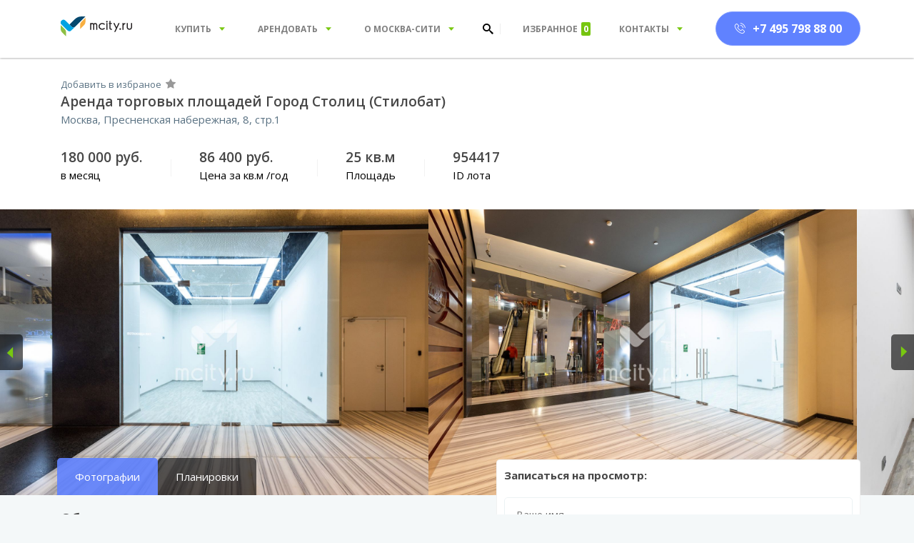

--- FILE ---
content_type: text/html; charset=UTF-8
request_url: https://www.mcity.ru/object/torg_arenda_gorodstolic_stilobat_25m_1
body_size: 17294
content:
<!DOCTYPE html>
<html lang="ru">
    <head>
        <title>Арендовать 25.00 м2 торговую площадь Город Столиц (Стилобат)</title>
        <meta name="description" content=" общей площадью 25.00 кв.м">
        <meta charset="UTF-8">
        <meta name="author" content="my application">
        <!--[if IE]>
        <meta http-equiv='X-UA-Compatible' content='IE=edge,chrome=1'><![endif]-->
        <meta name="viewport" content="width=device-width, initial-scale=1.0, maximum-scale=1.0, user-scalable=no">
        <meta name="yandex-verification" content="47867b013e71c573"/>
        <meta name="csrf-param" content="_csrf-frontend">
<meta name="csrf-token" content="hPP0adf0jF8TjXUei3NJxsxtlBG440CB2fbA_n2dR4DyuKVcoKvoMlb5EHnxFA6juADTVY2QEPXug6SHKq4P8Q==">
        <!-- Favicons -->
        <link rel="shortcut icon" href="/favicon.png" type="image/png">
        <link rel="apple-touch-icon" href="/images/apple-touch-icon.png">
        <link rel="apple-touch-icon" sizes="72x72" href="/images/apple-touch-icon-72x72.png">
        <link rel="apple-touch-icon" sizes="114x114" href="/images/apple-touch-icon-114x114.png">
        <link rel="stylesheet" href="https://maxcdn.bootstrapcdn.com/font-awesome/4.7.0/css/font-awesome.min.css">
        <meta name="format-detection" content="telephone=no">
        <link rel="preload" href="/favicon.png?id=4897508" as="image" />
        <link rel="icon" type="image/png" href="/favicon.png?id=5698684" />
        <link href="https://fonts.googleapis.com/css?family=Open+Sans:300,400,600,700&amp;amp;amp;subset=cyrillic,cyrillic-ext,latin-ext" rel="stylesheet">
<link href="/dist/wc/prod/main/common.c5d8550c2d9418188665.css" rel="stylesheet">
<link href="/dist/wc/prod/main/vendor.1022885947914b34df98.css" rel="stylesheet">
<link href="/dist/wc/prod/main/bundle-main-menu.e0a22cd5665f376a9b9e.css" rel="stylesheet">
<link href="/dist/wc/prod/main/bundle-footer.40f94136adb3d8a38433.css" rel="stylesheet">
<link href="/dist/wc/prod/main/bundle-ui.517a34691e6ff1d8928c.css" rel="stylesheet">
<link href="/dist/wc/prod/main/bundle-detail-gallery.a55b91732617969031fb.css" rel="stylesheet">
<link href="/dist/wc/prod/main/bundle-detail-info.cffb65fef46da2071535.css" rel="stylesheet">
<link href="/dist/wc/prod/main/bundle-detail-description.a5a319bc281eea88c9d7.css" rel="stylesheet">
<link href="/dist/wc/prod/main/bundle-detail-breadcrumb.8efeef386efc24c99959.css" rel="stylesheet">
<link href="https://www.mcity.ru/_st_/static/css/vendor.3546e392.chunk.css" rel="stylesheet">
<link href="/dist/wc/prod/main/bundle-about.95a8f052b448a702e6ee.css" rel="stylesheet">
<link href="/dist/wc/prod/main/bundle-main-filter.0e1c5a152bd445c85769.css" rel="stylesheet">
<link href="/dist/wc/prod/main/bundle-rubricator.c19715b9fc86b48afe45.css" rel="stylesheet">
<link href="https://www.mcity.ru/_st_/static/css/relevance.7f816795.chunk.css" rel="stylesheet">
<style><style data-styled="true" data-styled-version="5.2.1">.iGjoys{display:-webkit-box;display:-webkit-flex;display:-ms-flexbox;display:flex;width:100%;border:1px solid;-webkit-transition:border-color 0.3s,background-color 0.3s;transition:border-color 0.3s,background-color 0.3s;border-color:#ecf2f4;background-color:white;border-radius:5px;height:49px;box-sizing:border-box;}/*!sc*/
data-styled.g1[id="rc__h8xsid-0"]{content:"iGjoys,"}/*!sc*/
.dyfrDo{width:100%;height:100%;padding:0;background-color:inherit;outline:none;border:none;border-radius:5px;padding-left:16px;color:black;font-size:14px;line-height:14px;font-weight:400;}/*!sc*/
data-styled.g2[id="rc__h8xsid-1"]{content:"dyfrDo,"}/*!sc*/
.jRgRYt{height:100%;width:50px;margin-left:15px;margin-right:5px;}/*!sc*/
data-styled.g3[id="rc__h8xsid-2"]{content:"jRgRYt,"}/*!sc*/
.eNiLhg .react-datepicker-wrapper,.eNiLhg .react-datepicker__input-container{width:100%;}/*!sc*/
data-styled.g4[id="rc__ufscg9-0"]{content:"eNiLhg,"}/*!sc*/
.hOAQto{display:inline-block;vertical-align:middle;overflow:hidden;}/*!sc*/
data-styled.g5[id="StyledIconBase-sc-bdy9j4"]{content:"hOAQto,"}/*!sc*/
.jVCqzF{padding:10px 10px 20px;background-color:inherit;}/*!sc*/
data-styled.g31[id="rc__sc-1evf9o3-0"]{content:"jVCqzF,"}/*!sc*/
.kwCItM{margin-bottom:20px;font-size:15px;color:#464646;font-weight:700;}/*!sc*/
data-styled.g32[id="rc__sc-1evf9o3-1"]{content:"kwCItM,"}/*!sc*/
.ePIJOX{display:-webkit-box;display:-webkit-flex;display:-ms-flexbox;display:flex;-webkit-flex-direction:column;-ms-flex-direction:column;flex-direction:column;}/*!sc*/
data-styled.g33[id="rc__sc-1evf9o3-2"]{content:"ePIJOX,"}/*!sc*/
.dmBRDm{position:relative;}/*!sc*/
data-styled.g34[id="rc__sc-1evf9o3-3"]{content:"dmBRDm,"}/*!sc*/
.cxbSQE:not(:first-child){margin-top:10px;}/*!sc*/
data-styled.g36[id="rc__sc-1evf9o3-5"]{content:"cxbSQE,"}/*!sc*/
.ifDDKL{height:50px;width:100%;font-size:16px;line-height:18px;color:#fff;border:none;outline:none;border-radius:5px;-webkit-text-decoration:none;text-decoration:none;white-space:nowrap;-webkit-transition:opacity 0.25s;transition:opacity 0.25s;cursor:pointer;}/*!sc*/
.ifDDKL:hover{opacity:0.8;}/*!sc*/
.ifDDKL:disabled{cursor:auto;pointer-events:none;opacity:0.5;}/*!sc*/
data-styled.g37[id="rc__sc-1evf9o3-6"]{content:"ifDDKL,"}/*!sc*/
.gCwLza{background-color:#78c810;}/*!sc*/
data-styled.g38[id="rc__sc-1evf9o3-7"]{content:"gCwLza,"}/*!sc*/
.kMqRGB{background-color:#6082ff;}/*!sc*/
data-styled.g39[id="rc__sc-1evf9o3-8"]{content:"kMqRGB,"}/*!sc*/
</style></style>
<style><style data-styled="true" data-styled-version="5.2.1">.hOAQto{display:inline-block;vertical-align:middle;overflow:hidden;}/*!sc*/
data-styled.g5[id="StyledIconBase-sc-bdy9j4"]{content:"hOAQto,"}/*!sc*/
.jYdzkb{display:inline-block;cursor:pointer;}/*!sc*/
.jYdzkb:hover{opacity:0.5;}/*!sc*/
data-styled.g43[id="rc__sc-4kx6zp-0"]{content:"jYdzkb,"}/*!sc*/
</style></style>        <!-- Google Tag Manager -->
        <script defer>(function(w,d,s,l,i){w[l]=w[l]||[];w[l].push({'gtm.start':
                new Date().getTime(),event:'gtm.js'});var f=d.getElementsByTagName(s)[0],
                j=d.createElement(s),dl=l!='dataLayer'?'&l='+l:'';j.async=true;j.src=
                'https://www.googletagmanager.com/gtm.js?id='+i+dl;f.parentNode.insertBefore(j,f);
            })(window,document,'script','dataLayer','GTM-5BLLKD');</script>
        <!-- End Google Tag Manager -->
    </head>
    <body>
    		<div class="main-menu__wrapper">    <div class="main-menu" data-widget-entry="main-menu[1]" data-widget-type="main-menu" data-widget-config="{}">
        <div class="container main-menu__top">
            <div class="menu-one">
                <div class="burger"><i class="icon-burger"></i></div>

                <div class="logo">
                    <a href="/" class="logo__default"><img src="/dist/wc/prod/main/images/logo.svg"/></a>
                    <a href="/" class="logo__static"><img src="/dist/wc/prod/main/images/logo-white.svg"/></a>
                </div>

                <div class="menu">
                    <a class="menu__item" data-submenu-selector=".submenu__one" data-submenu-height="128"> <span>Купить</span><i class="menu__item-icon icon-more-down"></i></a>
                    <a class="menu__item" data-submenu-selector=".submenu__two" data-submenu-height="128"> <span>Арендовать</span><i class="menu__item-icon icon-more-down"></i></a>
                    <a class="menu__item" data-submenu-selector=".submenu__three" data-submenu-height="128"> <span>О Москва-Сити</span><i class="menu__item-icon icon-more-down"> </i></a>
                </div>
            </div>
            <div class="menu-two">
                <form class="search" action="/search_by_page">
                    <div class="search__input"><i class="icon-search search__input-icon"></i>
                        <input name="q" type="text" placeholder="Введите запрос или ID"/>
                    </div>
                </form><a class="calculator" href="/calc">
                    <div class="icon-calculator calculator__icon"></div></a>
            </div>
            <div class="menu-three">
                <div class="menu"><a class="menu__item menu__item-favorite js-favorite-widget" href="/favorite"> <span>Избранное</span><i class="menu__item-count js-favorite-count">0</i></a><a class="menu__item" href="#" data-submenu-selector=".submenu__four" data-submenu-height="170"> <span>Контакты</span><i class="menu__item-icon icon-more-down"> </i></a></div>
                <div class="phone"><a class="button roistat" href="tel:+74957988800"><i class="icon-phone"></i><span>+7 495 798 88 00</span></a></div>
            </div>
        </div>

        <div class="main-menu__bottom">
            <div class="container">
                <div class="submenu submenu__one">
                    <ul>
                        <li><a href="/search?type=office&typeListing=sale">Офис</a></li>
                        <li><a href="/search?type=apartment&typeListing=sale">Апартаменты</a></li>
                        <li><a href="/search?type=torg&typeListing=sale">Торговое помещение</a></li>
                    </ul>
                    <ul>
                        <li><a href="/page/prodazha_arendnogo_biznesa">Арендный бизнес</a></li>
                        <li><a href="/calc">Калькулятор офисных пространств</a></li>
                    </ul>
                    <ul>
                        <li><a href="/page/apartments_faq">FAQ об апартаментах</a></li>
                        <li><a href="/page/sobstvennikam">Для собственников</a></li>
                    </ul>
                </div>
                <div class="submenu submenu__two">
                    <ul>
                        <li><a href="/search?type=office&typeListing=rent">Офис</a></li>
                        <li><a href="/search?type=apartment&typeListing=rent">Апартаменты</a></li>
                        <li><a href="/search?type=torg&typeListing=rent">Торговое помещение</a></li>
                    </ul>
                    <ul>
                        <li><a href="/page/kovorking_moscow_city">Коворкинг</a></li>
                        <li><a href="/calc">Калькулятор офисных пространств</a></li>
                    </ul>
                    <ul>
                        <li><a href="/page/apartments_faq">FAQ об апартаментах</a></li>
                        <li> <a href="/page/sobstvennikam">Для собственников</a></li>
                    </ul>
                </div>
                <div class="submenu submenu__three">
                    <ul>
                        <li><a href="/page/about_moscow_city">О Москва-Сити</a></li>
                        <li><a href="/page/architecture_one-tower">Башня One Tower</a></li>
                        <li><a href="/page/architecture">Архитектура</a></li>
                        <li><a href="/page/history">История Москва-Сити</a></li>
                    </ul>
                    <ul>
                        <li><a href="/page/facts">Интересные факты</a></li>
                        <li><a href="/news">Новости Москва-Сити</a></li>
                        <li><a href="/page/facts_konferenc_zal">Аренда конференц залов</a></li>
                        <li><a href="/page/facts_metro_moscow_city">Как добраться в Москва-Сити</a></li>
                    </ul>
                    <ul>
                        <li><a href="/map">Удивительный Москва-Сити</a></li>
                        <li><a href="/page/smotrovaya_ploshadka_moscva_city">Смотровая площадка Москва-Сити</a></li>
                    </ul>
                </div>
                <div class="submenu submenu__four" data-submenu-selector=".submenu__one" data-submenu-height="128">
                    <ul>
                        <li><a href="/page/why_us">О компании</a></li>
                        <li><a href="/contact">Контакты</a></li>
                        <li><a href="/page/vakansii">Вакансии</a></li>
                        <li><a href="/page/pochemu_mcityru">Почему mcity.ru</a></li>
                    </ul>
                    <ol>
                        <li>Эл. почта: sales@mcity.ru</li>
                        <li><span>Юридическое название:</span> ООО "Фокс Риэлти"</li>
                        <li>г. Москва, Пресненская <br/>набережная, д. 12 Башня <br/>«Федерация-Восток»<br/>Москва-Сити, 16 этаж,<br/>офис 9.6</li>
                    </ol>
                </div>
            </div>
        </div>
    </div>
</div><div class="menu-popup">
  <div class="menu-popup__wrapper">
    <div class="menu-popup__head">
      <div class="menu-popup__logo"><img src="/dist/wc/prod/main/images/logo.svg"/></div>
      <i class="menu-popup__button-close icon-close"></i>
    </div>
    <div class="menu-popup__devider"></div>

    <form class="menu-popup__search" action="/search_by_page"><i class="icon-search"></i>
  <input name="q" type="text" placeholder="Введите запрос или ID"/>
</form>
<div class="menu-popup__devider"></div>
<div class="menu-popup__favorite js-favorite-widget"><a class="menu-popup__favorite-link" href="#">Избранное</a><i class="menu-popup__favorite-count js-favorite-count">39</i></div>
<div class="menu-popup__devider"></div>
<ul class="menu-popup__list">
  <li> <a href="/page/office_prodaja">Купить офис</a></li>
  <li> <a href="/page/apartments_prodaja">Купить апартаменты</a></li>
  <li> <a href="/page/prodaja_torgovyh_pomecheniy">Купить торговые помещения</a></li>
  <li> <a href="/page/office_arenda">Арендовать офис</a></li>
  <li> <a href="/page/apartments_arenda">Арендовать апартаменты</a></li>
  <li> <a href="/page/arenda_torgovyh_pomecheniy">Арендовать торговые помещения</a></li>
</ul>
<div class="menu-popup__devider"></div>
<ol class="menu-popup__list"> 
  <li> <a href="/page/prodazha_arendnogo_biznesa">Арендный бизнес</a></li>
  <li> <a href="/page/apartments_faq">FAQ об апартаментах</a></li>
  <li> <a href="/page/sobstvennikam">Для собственников</a></li>
</ol>
<div class="menu-popup__devider"></div>
<ol class="menu-popup__list">
  <li> <a href="/page/about_moscow_city">О Москва–Сити</a></li>
  <li> <a href="/page/architecture_one-tower">Башня One Tower</a></li>
  <li> <a href="/page/architecture">Архитектура</a></li>
  <li> <a href="/page/history">История Москва–Сити </a></li>
  <li> <a href="/page/facts">Интересные факты</a></li>
  <li> <a href="/news">Новости Москва–Сити</a></li>
  <li> <a href="/page/facts_metro_moscow_city">Как добраться в Москва-Сити</a></li>
</ol>
<div class="menu-popup__devider"></div>
<ul class="menu-popup__list">
  <li> <a href="/page/why_us">О компании</a></li>
  <li> <a href="/page/vakansii">Вакансии</a></li>
</ul>
<div class="menu-popup__address">
  <p> <span>Эл. почта: </span><a href="mailto:sales@mcity.ru">sales@mcity.ru</a></p>
  <p> <span>Юридическое название:</span> ООО "Фокс Риэлти"</p>
  <p> <span>Адрес: </span><a href="#">г. Москва, Пресненская набережная, д. 12 Башня «Федерация-Восток» Москва-Сити, 16 этаж, офис 9.6</a></p>
</div>
  </div>
</div>        <div class="detail-page">

    <div class="detail-info" data-widget-entry="detail-info[1]" data-widget-type="detail-info" data-widget-config="{}">
        <div class="container detail-info__container">
            <div class="detail-info__actions">
                <div class="detail-info__add-favorite js-favorite-widget has-favorite">
                    <span class="detail-info__add-favorite-button js-favorite-button favorite-button" data-object-id="954417">
                        <span>Добавить в избраное</span>
                        <i class="favorite-icon"></i>
                    </span>
                </div>
            </div>
            <div class="detail-info__caption">
                <h1 class="detail-info__title">Аренда торговых площадей Город Столиц (Стилобат)</h1>
                <div class="detail-info__subtitle">Москва, Пресненская набережная, 8, стр.1</div>
            </div>
        </div>
        <div class="container">
            <div class="detail-info__properties">
                <div class="detail-info__propertie detail-info-folding">
                    <p><b>180 000 руб.</b><span>в месяц</span></p>
                </div>
                <div class="detail-info__propertie detail-info-folding">
                    <p><b>86 400 руб.</b><span>Цена за кв.м /год</span></p>
                </div>
                <div class="detail-info__propertie">
                    <p><b>25 кв.м</b><span>Площадь</span></p>
                </div>
                <div class="detail-info__propertie">
                    <p><b>954417</b><span>ID лота</span></p>
                </div>
            </div>
        </div>
    </div>

    <div class="detail-gallery" id="gallery" data-widget-entry="detail-gallery[1]" data-widget-type="detail-gallery" data-widget-config="{}">
        <div class="detail-gallery__container swiper-container">
            <div class="detail-gallery__wrapper swiper-wrapper">
                                            <div class="detail-gallery__img swiper-slide" data-group="photo" data-slide-index="0">
                                <img src="https://524216.selcdn.ru/mcity/listings/img/6143/81069/mc.jpg" data-gallery-width="1500" data-gallery-height="1000"/>
                            </div>
                                                        <div class="detail-gallery__img swiper-slide" data-group="photo" data-slide-index="1">
                                <img src="https://524216.selcdn.ru/mcity/listings/img/6143/81066/mc.jpg" data-gallery-width="1500" data-gallery-height="1000"/>
                            </div>
                                                        <div class="detail-gallery__img swiper-slide" data-group="photo" data-slide-index="2">
                                <img src="https://524216.selcdn.ru/mcity/listings/img/6143/81064/mc.jpg" data-gallery-width="1500" data-gallery-height="1000"/>
                            </div>
                                                        <div class="detail-gallery__img swiper-slide" data-group="photo" data-slide-index="3">
                                <img src="https://524216.selcdn.ru/mcity/listings/img/6143/81070/mc.jpg" data-gallery-width="1500" data-gallery-height="1000"/>
                            </div>
                                                        <div class="detail-gallery__img swiper-slide" data-group="photo" data-slide-index="4">
                                <img src="https://524216.selcdn.ru/mcity/listings/img/6143/81065/mc.jpg" data-gallery-width="1500" data-gallery-height="1000"/>
                            </div>
                                                        <div class="detail-gallery__img swiper-slide" data-group="photo" data-slide-index="5">
                                <img src="https://524216.selcdn.ru/mcity/listings/img/6143/81067/mc.jpg" data-gallery-width="1500" data-gallery-height="1000"/>
                            </div>
                                                        <div class="detail-gallery__img swiper-slide" data-group="photo" data-slide-index="6">
                                <img src="https://524216.selcdn.ru/mcity/listings/img/6143/80536/mc.jpg" data-gallery-width="1500" data-gallery-height="1000"/>
                            </div>
                                                        <div class="detail-gallery__img swiper-slide" data-group="photo" data-slide-index="7">
                                <img src="https://524216.selcdn.ru/mcity/objects/img/4391/80533/mc.jpg" data-gallery-width="1500" data-gallery-height="1000"/>
                            </div>
                                                        <div class="detail-gallery__img swiper-slide" data-group="plan" data-slide-index="8">
                                <img src="https://524216.selcdn.ru/mcity/listings/img/6143/80535/mc.jpg" data-gallery-width="1500" data-gallery-height="1000"/>
                            </div>
                                        </div>
            <div class="detail-gallery__prev"><i class="icon-rigth"></i></div>
            <div class="detail-gallery__next"><i class="icon-rigth"></i></div>
        </div>

        <div class="container detail-gallery__tabs">
<div class="detail-gallery__tab detail-gallery__tab_active" data-group-index="0"><span>Фотографии</span></div><div class="detail-gallery__tab" data-group-index="8"><span>Планировки</span></div></div>
        <div class="detail-gallery-pswp pswp" tabindex="-1" role="dialog" aria-hidden="true">
            <div class="pswp__bg"></div>
            <div class="pswp__scroll-wrap">
                <div class="pswp__container">
                    <div class="pswp__item"></div>
                    <div class="pswp__item"></div>
                    <div class="pswp__item"></div>
                </div>
                <div class="pswp__ui pswp__ui--hidden">
                    <div class="pswp__top-bar">
                        <div class="pswp__counter"></div>
                        <button class="pswp__button pswp__button--close" title="Close (Esc)"></button>
                        <button class="pswp__button pswp__button--fs" title="Toggle fullscreen"></button>
                        <button class="pswp__button pswp__button--zoom" title="Zoom in/out"></button>
                        <div class="pswp__preloader">
                            <div class="pswp__preloader__icn">
                                <div class="pswp__preloader__cut">
                                    <div class="pswp__preloader__donut"></div>
                                </div>
                            </div>
                        </div>
                    </div>
                    <div class="pswp__share-modal pswp__share-modal--hidden pswp__single-tap">
                        <div class="pswp__share-tooltip"></div>
                    </div>
                    <button class="pswp__button pswp__button--arrow--left" title="Previous (arrow left)"></button>
                    <button class="pswp__button pswp__button--arrow--right" title="Next (arrow right)"></button>
                    <div class="pswp__caption">
                        <div class="pswp__caption__center"></div>
                    </div>
                </div>
            </div>
        </div>
    </div>
    <div class="detail-decription" data-widget-entry="detail-description[1]" data-widget-type="detail-description" data-widget-config="{}" data-widget-ui-ids='{"appId": "mcity", "pageId": "detail"}'>
        <div class="container detail-decription__container">
            <div class="detail-decription__left">
                <div class="detail-decription__section">
                                            <div class="detail-decription__title">Объект не актуален</div>
                                        <div class="detail-decription__text">
                        <span>ID:954417.  Помещение в торговые галереи МФК "Город Столиц" на 2 этаже. Свободная планировка. Удобное расположение, интенсивный трафик обеспечивается как высокодоходными клиентами, так и офисными работниками. Есть возможность для установки вывески. В помещении имеется мокрая точка. Все коммуникации.</span>
<!--                        <span class="read-more-btn">Читать далее...</span>-->
                        <span class="_hidden">Ставка не включает переменную часть расходов. Для уточнения всей информации свяжитесь с нами по телефону. Комплекс Москва-сити выбрали для себя более 700 компаний, среди них: Правительство Москвы, МЭР, Россельхозбанк, ВТБ, Сбербанк, JTI, Норникель, Уралкалий, Транснефть, Orange Group, Densu Aegis, Кортрос и многие другие Российские и иностранные компании. </span>
                    </div>
                    <br>
                    <div class="detail-decription__title">Описание комплекса:</div>
                    <div class="detail-decription__text">
                        «Город столиц» - четвертое по величине строение на территории Европы, состоящее из двух башен. Архитектура каждой из них впечатляет: дома состоят из блоков, которые смещены относительно друг друга. Комплекс состоит из двух башен апартаментов Москва и Санкт-Петербург 76 и 69 этажей соответсвенно. А также офисный 19-ти этажный стилобат. В составе комплекса офисы, апартаменты, торговые помещения и машиноместа                    </div>
                    <div class="detail-description__features">
                        <div class="detail-description__feature"><span>Этаж:</span><span>Низкий</span></div>
                        <div class="detail-description__feature"><span>Отделка:</span><span>С отделкой</span></div>
                                                <div class="detail-description__feature"><span>Мебель:</span><span>Нет</span></div>
                                                    <div class="detail-description__feature"><span>Налогообложение:</span><span>УСН</span></div>
                                                <div class="detail-description__feature"><span>Потолки (м):</span><span>2.8 метра</span></div>
                    </div>
                </div>
                                    <div class="detail-decription__section">
                        <div class="detail-decription__title">Платежи входящие в стоимость:</div>
                        <div class="detail-decription__tags">
                            <div class="detail-decription__tag">Эксплуатация</div>                        </div>
                    </div>
                                    <div class="detail-decription__section">
                        <div class="detail-decription__title">Дополнительные платежи:</div>
                        <div class="detail-decription__tags">
                            <div class="detail-decription__tag">Обеспечительный платеж за 1 мес.</div>                        </div>
                    </div>
                                <div class="detail-decription__folding-section">
                    <div class="detail-decription__folding-section-title"> <span>Дополнительные услуги</span><i class="icon-rigth"></i></div>
                    <div class="detail-decription__folding-section-body detail-description__features">
                                            </div>
                </div>
                                <!--<div class="detail-decription__folding-section">
                    <div class="detail-decription__folding-section-title"> <span>Ипотека от банка партнера</span><img src="http://www.sberbank.ru/portalserver/content/atom/adbb65af-4773-43ee-aaa9-8999c8d514e7/content/ru/%D0%A7%D0%B0%D1%81%D1%82%D0%BD%D1%8B%D0%BC%20%D0%BA%D0%BB%D0%B8%D0%B5%D0%BD%D1%82%D0%B0%D0%BC/%D0%9E%D1%81%D0%BD%D0%BE%D0%B2%D0%BD%D0%BE%D0%B5/%D0%9A%D0%B0%D1%80%D1%82%D0%B8%D0%BD%D0%BA%D0%B8/logosber.svg?id=81a927d4-2815-4000-84cf-f6a687dbed2f"/><i class="icon-rigth"></i></div>
                    <div class="detail-decription__folding-section-body">
                        <div class="detail-decription__folding-section-body-item"><a href="#"><img src="http://via.placeholder.com/600X400"/></a></div>
                    </div>
                </div>
                <div class="detail-decription__folding-section">
                    <div class="detail-decription__folding-section-title"> <span>Собственники / Арендаторы комплекса Город Столиц</span><i class="icon-rigth"></i></div>
                    <div class="detail-decription__folding-section-body">
                        <div class="detail-decription__folding-section-body-item"><a href="#"><img src="http://via.placeholder.com/600X400"/></a></div>
                    </div>
                </div>-->
                                <form class="detail-decription__more-info-form" method="post" action="/more-info" id="ga_contact_owner">
                    <div class="detail-decription__more-info-form-title"> <span>Получить подробную информацию</span></div>
                    <div class="detail-decription__more-info-form-input">
                        <input name="moreInfo[bame]" type="text" placeholder="Ваше имя" required="required" pattern="^[A-Za-zА-Яа-яЁё]{2,}(?:\s+[A-Za-zА-Яа-яЁё]+)*\s*$" title="Минимум 2 буквы"/>
                    </div>
                    <div class="detail-decription__more-info-form-input">
                        <input name="moreInfo[rhone]" type="text" placeholder="Телефон*" required="required" pattern="\+?[0-9]{4,}" title="Минимум 4 цифры"/>
                        <input name="moreInfo[idd]" type="hidden" value="954417"/>
                    </div>
                    <div class="detail-decription__more-info-form-button">
                        <button type="submit">Связаться с собственником</button>
                    </div>
                    <div class="detail-decription__more-info-success">
                        <div class="detail-decription__more-info-success-container">
                            <div class="h2 detail-decription__more-info-success-title">Ваше сообщение успешно отправлено</div>
                            <div class="detail-decription__more-info-success-subtitle">Мы с Вами свяжемся в ближайшее время</div>
                        </div>
                    </div>
                </form>
            </div>
            <div class="detail-decription__right">
                <div class="detail-decription__form">
                    <div data-rw-entry="preview-form-1"><div class="rc__sc-1evf9o3-0 jVCqzF"><div class="rc__gdz81p-0 kYPRqy"><div class="rc__sc-1evf9o3-1 kwCItM">Записаться на просмотр:</div></div><div class="rc__sc-1evf9o3-2 ePIJOX"><form id="ga_sign_up_to_view" class="rc__sc-1evf9o3-3 dmBRDm"><div class="rc__gdz81p-0 kYPRqy"><div class="rc__sc-1evf9o3-5 cxbSQE"><div class="rc__h8xsid-0 iGjoys"><input name="name" tabindex="0" placeholder="Вашe имя" value="" class="rc__h8xsid-1 dyfrDo"/></div></div><div class="rc__sc-1evf9o3-5 cxbSQE"><div class="rc__h8xsid-0 iGjoys"><input name="phone" tabindex="0" placeholder="Ваш телефон" value="" class="rc__h8xsid-1 dyfrDo"/></div></div><div class="rc__sc-1evf9o3-5 cxbSQE"><div class="rc__ufscg9-0 eNiLhg"><div class="react-datepicker-wrapper"><div class="react-datepicker__input-container"><div class="rc__h8xsid-0 iGjoys"><input tabindex="0" placeholder="Дата просмотра" value="" class="rc__h8xsid-1 dyfrDo"/><div class="rc__h8xsid-2 jRgRYt"><svg viewBox="0 0 24 24" height="100%" width="100%" aria-hidden="true" focusable="false" fill="currentColor" color="#78c810" class="StyledIconBase-sc-bdy9j4 hOAQto"><path d="M7 11h2v2H7zm0 4h2v2H7zm4-4h2v2h-2zm0 4h2v2h-2zm4-4h2v2h-2zm0 4h2v2h-2z"></path><path d="M5 22h14c1.103 0 2-.897 2-2V6c0-1.103-.897-2-2-2h-2V2h-2v2H9V2H7v2H5c-1.103 0-2 .897-2 2v14c0 1.103.897 2 2 2zM19 8l.001 12H5V8h14z"></path></svg></div></div></div></div></div></div><div class="rc__sc-1evf9o3-5 cxbSQE"><button disabled="" class="rc__sc-1evf9o3-6 rc__sc-1evf9o3-7 ifDDKL gCwLza">Записаться на просмотр</button></div></div></form><div class="rc__sc-1evf9o3-5 cxbSQE"><button type="button" class="rc__sc-1evf9o3-6 rc__sc-1evf9o3-8 ifDDKL kMqRGB">Получить PDF на почту</button></div></div></div></div>                                    </div>
                <div class="detail-decription__card">
                    <div class="detail-decription__card-title">Город Столиц (Стилобат), Москва</div>
                    <div class="detail-decription__card-subtitle">Адрес: Москва, Пресненская набережная, 8, стр.1                        - <a href="#" data-popup-image="/images/karti/gorodstolic.jpg">посмотреть на карте</a>
                    </div>
                    <div class="detail-description__features detail-description__features_simple">
                        <div class="detail-description__feature"><span>Паркинг:
                                <a href="/kak_dobratcya_mcity.pdf" target="_blank" download>Скачать карту парковок</a> <i class="fas fa-parking"></i></span>
                            <span>от 30 000 руб./мес.</span></div>
                        <div class="detail-description__feature"><span>Интернет:</span>
                            <span>от 6 000 руб./мес. </span></div>
                        <div class="detail-description__feature"><span>Клининг:</span>
                            <span>от 5 000 руб./мес.</span></div>
                                            </div>
                </div>
            </div>
        </div>
    </div>
        <div data-rw-entry="relevance-1"><div class="container"><div class="_-3owAb4"><div class="container"><div class="_-2KOmau"><div class="_-3K2xcO">Арендовать:</div><div class="-W3oDAy"><div class="_-3qp1Va _-1ehOwr">Офисы</div><div class="_-3qp1Va">Апартаменты</div><div class="_-3qp1Va">Торговые помещения</div></div></div></div><div><div><div class=""><div class="slick-slider rslider slick-initialized" dir="ltr"><button type="button" data-role="none" class="slick-arrow slick-prev" style="display:block"> <!-- -->Previous</button><div class="slick-list"><div class="slick-track" style="width:900.0000000000001%;left:-100%"><div data-index="-3" tabindex="-1" class="slick-slide slick-cloned" aria-hidden="true" style="width:3.7037037037037037%"><div><div class="rslider__slide" tabindex="-1" style="width:100%;display:inline-block"><div><div class="_-3KoIgu"><div class="_-1pVFmo"><div class="_-1WscZU _-2Y1jjC">Аренда</div><div class="_-26V9sm"><div class="rc__sc-4kx6zp-0 jYdzkb"><svg viewBox="0 0 16 16" height="22" width="22" aria-hidden="true" focusable="false" fill="#e3e3e2" class="StyledIconBase-sc-bdy9j4 hOAQto"><path d="M16 6.204l-5.528-.803L8 .392 5.528 5.401 0 6.204l4 3.899-.944 5.505L8 13.009l4.944 2.599L12 10.103l4-3.899zm-8 5.569l-3.492 1.836.667-3.888L2.35 6.968l3.904-.567L8 2.864l1.746 3.537 3.904.567-2.825 2.753.667 3.888L8 11.773z"></path></svg></div></div><a href="/object/office_arenda_federation_vostok_186m_3" target="_self"><div class="_-1SMH2A"><div class="_-1vayV1"></div></div></a></div><div class="_-1AxAPn"><div class="-cQurUq"><div class="_-2yUfId"><div class="_-3tQFec"><b>681 267 Р</b></div><div class="_-2afY6w">В месяц</div></div><div class="_-2yUfId"><div class="_-3tQFec"><b>44 000 Р</b></div><div class="_-2afY6w">Цена за м²<!-- -->/год</div></div><div class="_-2yUfId"><div class="_-3tQFec"><b>186<!-- --> м²</b></div><div class="_-2afY6w">Площадь</div></div><div class="_-26i2Lp"><svg viewBox="0 0 16 16" height="15" width="15" aria-hidden="true" focusable="false" fill="#a9b7c0" class="StyledIconBase-sc-bdy9j4 hOAQto"><path d="M8 0a5 5 0 0 0-5 5c0 5 5 11 5 11s5-6 5-11a5 5 0 0 0-5-5zm0 8a3 3 0 1 1 0-6 3 3 0 0 1 0 6z"></path></svg><span class="-BKb7fW">Башня Федерация</span></div></div></div></div></div></div></div></div><div data-index="-2" tabindex="-1" class="slick-slide slick-cloned" aria-hidden="true" style="width:3.7037037037037037%"><div><div class="rslider__slide" tabindex="-1" style="width:100%;display:inline-block"><div><div class="_-3KoIgu"><div class="_-1pVFmo"><div class="_-1WscZU _-2Y1jjC">Аренда</div><div class="_-26V9sm"><div class="rc__sc-4kx6zp-0 jYdzkb"><svg viewBox="0 0 16 16" height="22" width="22" aria-hidden="true" focusable="false" fill="#e3e3e2" class="StyledIconBase-sc-bdy9j4 hOAQto"><path d="M16 6.204l-5.528-.803L8 .392 5.528 5.401 0 6.204l4 3.899-.944 5.505L8 13.009l4.944 2.599L12 10.103l4-3.899zm-8 5.569l-3.492 1.836.667-3.888L2.35 6.968l3.904-.567L8 2.864l1.746 3.537 3.904.567-2.825 2.753.667 3.888L8 11.773z"></path></svg></div></div><a href="/object/office_arenda_federation_zapad_21m_1" target="_self"><div class="_-1SMH2A"><div class="_-1vayV1"></div></div></a></div><div class="_-1AxAPn"><div class="-cQurUq"><div class="_-2yUfId"><div class="_-3tQFec"><b>170 000 Р</b></div><div class="_-2afY6w">В месяц</div></div><div class="_-2yUfId"><div class="_-3tQFec"><b>99 512 Р</b></div><div class="_-2afY6w">Цена за м²<!-- -->/год</div></div><div class="_-2yUfId"><div class="_-3tQFec"><b>21<!-- --> м²</b></div><div class="_-2afY6w">Площадь</div></div><div class="_-26i2Lp"><svg viewBox="0 0 16 16" height="15" width="15" aria-hidden="true" focusable="false" fill="#a9b7c0" class="StyledIconBase-sc-bdy9j4 hOAQto"><path d="M8 0a5 5 0 0 0-5 5c0 5 5 11 5 11s5-6 5-11a5 5 0 0 0-5-5zm0 8a3 3 0 1 1 0-6 3 3 0 0 1 0 6z"></path></svg><span class="-BKb7fW">Башня Федерация</span></div></div></div></div></div></div></div></div><div data-index="-1" tabindex="-1" class="slick-slide slick-cloned" aria-hidden="true" style="width:3.7037037037037037%"><div><div class="rslider__slide" tabindex="-1" style="width:100%;display:inline-block"><div><div class="_-3KoIgu"><div class="_-1pVFmo"><div class="_-1WscZU _-2Y1jjC">Аренда</div><div class="_-26V9sm"><div class="rc__sc-4kx6zp-0 jYdzkb"><svg viewBox="0 0 16 16" height="22" width="22" aria-hidden="true" focusable="false" fill="#e3e3e2" class="StyledIconBase-sc-bdy9j4 hOAQto"><path d="M16 6.204l-5.528-.803L8 .392 5.528 5.401 0 6.204l4 3.899-.944 5.505L8 13.009l4.944 2.599L12 10.103l4-3.899zm-8 5.569l-3.492 1.836.667-3.888L2.35 6.968l3.904-.567L8 2.864l1.746 3.537 3.904.567-2.825 2.753.667 3.888L8 11.773z"></path></svg></div></div><a href="/object/office_arenda_federation_zapad_11m" target="_self"><div class="_-1SMH2A"><div class="_-1vayV1"></div></div></a></div><div class="_-1AxAPn"><div class="-cQurUq"><div class="_-2yUfId"><div class="_-3tQFec"><b>150 000 Р</b></div><div class="_-2afY6w">В месяц</div></div><div class="_-2yUfId"><div class="_-3tQFec"><b>157 895 Р</b></div><div class="_-2afY6w">Цена за м²<!-- -->/год</div></div><div class="_-2yUfId"><div class="_-3tQFec"><b>11<!-- --> м²</b></div><div class="_-2afY6w">Площадь</div></div><div class="_-26i2Lp"><svg viewBox="0 0 16 16" height="15" width="15" aria-hidden="true" focusable="false" fill="#a9b7c0" class="StyledIconBase-sc-bdy9j4 hOAQto"><path d="M8 0a5 5 0 0 0-5 5c0 5 5 11 5 11s5-6 5-11a5 5 0 0 0-5-5zm0 8a3 3 0 1 1 0-6 3 3 0 0 1 0 6z"></path></svg><span class="-BKb7fW">Башня Федерация</span></div></div></div></div></div></div></div></div><div data-index="0" class="slick-slide slick-active slick-current" tabindex="-1" aria-hidden="false" style="outline:none;width:3.7037037037037037%"><div><div class="rslider__slide" tabindex="-1" style="width:100%;display:inline-block"><div><div class="_-3KoIgu"><div class="_-1pVFmo"><div class="_-1WscZU _-2Y1jjC">Аренда</div><div class="_-26V9sm"><div class="rc__sc-4kx6zp-0 jYdzkb"><svg viewBox="0 0 16 16" height="22" width="22" aria-hidden="true" focusable="false" fill="#e3e3e2" class="StyledIconBase-sc-bdy9j4 hOAQto"><path d="M16 6.204l-5.528-.803L8 .392 5.528 5.401 0 6.204l4 3.899-.944 5.505L8 13.009l4.944 2.599L12 10.103l4-3.899zm-8 5.569l-3.492 1.836.667-3.888L2.35 6.968l3.904-.567L8 2.864l1.746 3.537 3.904.567-2.825 2.753.667 3.888L8 11.773z"></path></svg></div></div><a href="/object/office_arenda_oko_south_86m" target="_self"><div class="_-1SMH2A"><div class="_-1vayV1"></div></div></a></div><div class="_-1AxAPn"><div class="-cQurUq"><div class="_-2yUfId"><div class="_-3tQFec"><b>288 000 Р</b></div><div class="_-2afY6w">В месяц</div></div><div class="_-2yUfId"><div class="_-3tQFec"><b>40 000 Р</b></div><div class="_-2afY6w">Цена за м²<!-- -->/год</div></div><div class="_-2yUfId"><div class="_-3tQFec"><b>86<!-- --> м²</b></div><div class="_-2afY6w">Площадь</div></div><div class="_-26i2Lp"><svg viewBox="0 0 16 16" height="15" width="15" aria-hidden="true" focusable="false" fill="#a9b7c0" class="StyledIconBase-sc-bdy9j4 hOAQto"><path d="M8 0a5 5 0 0 0-5 5c0 5 5 11 5 11s5-6 5-11a5 5 0 0 0-5-5zm0 8a3 3 0 1 1 0-6 3 3 0 0 1 0 6z"></path></svg><span class="-BKb7fW">ОКО</span></div></div></div></div></div></div></div></div><div data-index="1" class="slick-slide slick-active" tabindex="-1" aria-hidden="false" style="outline:none;width:3.7037037037037037%"><div><div class="rslider__slide" tabindex="-1" style="width:100%;display:inline-block"><div><div class="_-3KoIgu"><div class="_-1pVFmo"><div class="_-1WscZU _-2Y1jjC">Аренда</div><div class="_-26V9sm"><div class="rc__sc-4kx6zp-0 jYdzkb"><svg viewBox="0 0 16 16" height="22" width="22" aria-hidden="true" focusable="false" fill="#e3e3e2" class="StyledIconBase-sc-bdy9j4 hOAQto"><path d="M16 6.204l-5.528-.803L8 .392 5.528 5.401 0 6.204l4 3.899-.944 5.505L8 13.009l4.944 2.599L12 10.103l4-3.899zm-8 5.569l-3.492 1.836.667-3.888L2.35 6.968l3.904-.567L8 2.864l1.746 3.537 3.904.567-2.825 2.753.667 3.888L8 11.773z"></path></svg></div></div><a href="/object/office_arenda_imperia_124m" target="_self"><div class="_-1SMH2A"><div class="_-1vayV1"></div></div></a></div><div class="_-1AxAPn"><div class="-cQurUq"><div class="_-2yUfId"><div class="_-3tQFec"><b>466 500 Р</b></div><div class="_-2afY6w">В месяц</div></div><div class="_-2yUfId"><div class="_-3tQFec"><b>45 000 Р</b></div><div class="_-2afY6w">Цена за м²<!-- -->/год</div></div><div class="_-2yUfId"><div class="_-3tQFec"><b>124<!-- --> м²</b></div><div class="_-2afY6w">Площадь</div></div><div class="_-26i2Lp"><svg viewBox="0 0 16 16" height="15" width="15" aria-hidden="true" focusable="false" fill="#a9b7c0" class="StyledIconBase-sc-bdy9j4 hOAQto"><path d="M8 0a5 5 0 0 0-5 5c0 5 5 11 5 11s5-6 5-11a5 5 0 0 0-5-5zm0 8a3 3 0 1 1 0-6 3 3 0 0 1 0 6z"></path></svg><span class="-BKb7fW">Империя</span></div></div></div></div></div></div></div></div><div data-index="2" class="slick-slide slick-active" tabindex="-1" aria-hidden="false" style="outline:none;width:3.7037037037037037%"><div><div class="rslider__slide" tabindex="-1" style="width:100%;display:inline-block"><div><div class="_-3KoIgu"><div class="_-1pVFmo"><div class="_-1WscZU _-2Y1jjC">Аренда</div><div class="_-26V9sm"><div class="rc__sc-4kx6zp-0 jYdzkb"><svg viewBox="0 0 16 16" height="22" width="22" aria-hidden="true" focusable="false" fill="#e3e3e2" class="StyledIconBase-sc-bdy9j4 hOAQto"><path d="M16 6.204l-5.528-.803L8 .392 5.528 5.401 0 6.204l4 3.899-.944 5.505L8 13.009l4.944 2.599L12 10.103l4-3.899zm-8 5.569l-3.492 1.836.667-3.888L2.35 6.968l3.904-.567L8 2.864l1.746 3.537 3.904.567-2.825 2.753.667 3.888L8 11.773z"></path></svg></div></div><a href="/object/office_arenda_federation_zapad_211m" target="_self"><div class="_-1SMH2A"><div class="_-1vayV1"></div></div></a></div><div class="_-1AxAPn"><div class="-cQurUq"><div class="_-2yUfId"><div class="_-3tQFec"><b>791 250 Р</b></div><div class="_-2afY6w">В месяц</div></div><div class="_-2yUfId"><div class="_-3tQFec"><b>45 000 Р</b></div><div class="_-2afY6w">Цена за м²<!-- -->/год</div></div><div class="_-2yUfId"><div class="_-3tQFec"><b>211<!-- --> м²</b></div><div class="_-2afY6w">Площадь</div></div><div class="_-26i2Lp"><svg viewBox="0 0 16 16" height="15" width="15" aria-hidden="true" focusable="false" fill="#a9b7c0" class="StyledIconBase-sc-bdy9j4 hOAQto"><path d="M8 0a5 5 0 0 0-5 5c0 5 5 11 5 11s5-6 5-11a5 5 0 0 0-5-5zm0 8a3 3 0 1 1 0-6 3 3 0 0 1 0 6z"></path></svg><span class="-BKb7fW">Империя</span></div></div></div></div></div></div></div></div><div data-index="3" class="slick-slide" tabindex="-1" aria-hidden="true" style="outline:none;width:3.7037037037037037%"><div><div class="rslider__slide" tabindex="-1" style="width:100%;display:inline-block"><div><div class="_-3KoIgu"><div class="_-1pVFmo"><div class="_-1WscZU _-2Y1jjC">Аренда</div><div class="_-26V9sm"><div class="rc__sc-4kx6zp-0 jYdzkb"><svg viewBox="0 0 16 16" height="22" width="22" aria-hidden="true" focusable="false" fill="#e3e3e2" class="StyledIconBase-sc-bdy9j4 hOAQto"><path d="M16 6.204l-5.528-.803L8 .392 5.528 5.401 0 6.204l4 3.899-.944 5.505L8 13.009l4.944 2.599L12 10.103l4-3.899zm-8 5.569l-3.492 1.836.667-3.888L2.35 6.968l3.904-.567L8 2.864l1.746 3.537 3.904.567-2.825 2.753.667 3.888L8 11.773z"></path></svg></div></div><a href="/object/office_arenda_tower2000_35m_1" target="_self"><div class="_-1SMH2A"><div class="_-1vayV1"></div></div></a></div><div class="_-1AxAPn"><div class="-cQurUq"><div class="_-2yUfId"><div class="_-3tQFec"><b>131 250 Р</b></div><div class="_-2afY6w">В месяц</div></div><div class="_-2yUfId"><div class="_-3tQFec"><b>45 000 Р</b></div><div class="_-2afY6w">Цена за м²<!-- -->/год</div></div><div class="_-2yUfId"><div class="_-3tQFec"><b>35<!-- --> м²</b></div><div class="_-2afY6w">Площадь</div></div><div class="_-26i2Lp"><svg viewBox="0 0 16 16" height="15" width="15" aria-hidden="true" focusable="false" fill="#a9b7c0" class="StyledIconBase-sc-bdy9j4 hOAQto"><path d="M8 0a5 5 0 0 0-5 5c0 5 5 11 5 11s5-6 5-11a5 5 0 0 0-5-5zm0 8a3 3 0 1 1 0-6 3 3 0 0 1 0 6z"></path></svg><span class="-BKb7fW">Башня 2000</span></div></div></div></div></div></div></div></div><div data-index="4" class="slick-slide" tabindex="-1" aria-hidden="true" style="outline:none;width:3.7037037037037037%"><div><div class="rslider__slide" tabindex="-1" style="width:100%;display:inline-block"><div><div class="_-3KoIgu"><div class="_-1pVFmo"><div class="_-1WscZU _-2Y1jjC">Аренда</div><div class="_-26V9sm"><div class="rc__sc-4kx6zp-0 jYdzkb"><svg viewBox="0 0 16 16" height="22" width="22" aria-hidden="true" focusable="false" fill="#e3e3e2" class="StyledIconBase-sc-bdy9j4 hOAQto"><path d="M16 6.204l-5.528-.803L8 .392 5.528 5.401 0 6.204l4 3.899-.944 5.505L8 13.009l4.944 2.599L12 10.103l4-3.899zm-8 5.569l-3.492 1.836.667-3.888L2.35 6.968l3.904-.567L8 2.864l1.746 3.537 3.904.567-2.825 2.753.667 3.888L8 11.773z"></path></svg></div></div><a href="/object/office_arenda_tower2000_160m_1" target="_self"><div class="_-1SMH2A"><div class="_-1vayV1"></div></div></a></div><div class="_-1AxAPn"><div class="-cQurUq"><div class="_-2yUfId"><div class="_-3tQFec"><b>533 334 Р</b></div><div class="_-2afY6w">В месяц</div></div><div class="_-2yUfId"><div class="_-3tQFec"><b>40 000 Р</b></div><div class="_-2afY6w">Цена за м²<!-- -->/год</div></div><div class="_-2yUfId"><div class="_-3tQFec"><b>160<!-- --> м²</b></div><div class="_-2afY6w">Площадь</div></div><div class="_-26i2Lp"><svg viewBox="0 0 16 16" height="15" width="15" aria-hidden="true" focusable="false" fill="#a9b7c0" class="StyledIconBase-sc-bdy9j4 hOAQto"><path d="M8 0a5 5 0 0 0-5 5c0 5 5 11 5 11s5-6 5-11a5 5 0 0 0-5-5zm0 8a3 3 0 1 1 0-6 3 3 0 0 1 0 6z"></path></svg><span class="-BKb7fW">Башня 2000</span></div></div></div></div></div></div></div></div><div data-index="5" class="slick-slide" tabindex="-1" aria-hidden="true" style="outline:none;width:3.7037037037037037%"><div><div class="rslider__slide" tabindex="-1" style="width:100%;display:inline-block"><div><div class="_-3KoIgu"><div class="_-1pVFmo"><div class="_-1WscZU _-2Y1jjC">Аренда</div><div class="_-26V9sm"><div class="rc__sc-4kx6zp-0 jYdzkb"><svg viewBox="0 0 16 16" height="22" width="22" aria-hidden="true" focusable="false" fill="#e3e3e2" class="StyledIconBase-sc-bdy9j4 hOAQto"><path d="M16 6.204l-5.528-.803L8 .392 5.528 5.401 0 6.204l4 3.899-.944 5.505L8 13.009l4.944 2.599L12 10.103l4-3.899zm-8 5.569l-3.492 1.836.667-3.888L2.35 6.968l3.904-.567L8 2.864l1.746 3.537 3.904.567-2.825 2.753.667 3.888L8 11.773z"></path></svg></div></div><a href="/object/office_arenda_tower2000_220m" target="_self"><div class="_-1SMH2A"><div class="_-1vayV1"></div></div></a></div><div class="_-1AxAPn"><div class="-cQurUq"><div class="_-2yUfId"><div class="_-3tQFec"><b>550 000 Р</b></div><div class="_-2afY6w">В месяц</div></div><div class="_-2yUfId"><div class="_-3tQFec"><b>30 000 Р</b></div><div class="_-2afY6w">Цена за м²<!-- -->/год</div></div><div class="_-2yUfId"><div class="_-3tQFec"><b>220<!-- --> м²</b></div><div class="_-2afY6w">Площадь</div></div><div class="_-26i2Lp"><svg viewBox="0 0 16 16" height="15" width="15" aria-hidden="true" focusable="false" fill="#a9b7c0" class="StyledIconBase-sc-bdy9j4 hOAQto"><path d="M8 0a5 5 0 0 0-5 5c0 5 5 11 5 11s5-6 5-11a5 5 0 0 0-5-5zm0 8a3 3 0 1 1 0-6 3 3 0 0 1 0 6z"></path></svg><span class="-BKb7fW">Башня 2000</span></div></div></div></div></div></div></div></div><div data-index="6" class="slick-slide" tabindex="-1" aria-hidden="true" style="outline:none;width:3.7037037037037037%"><div><div class="rslider__slide" tabindex="-1" style="width:100%;display:inline-block"><div><div class="_-3KoIgu"><div class="_-1pVFmo"><div class="_-1WscZU _-2Y1jjC">Аренда</div><div class="_-26V9sm"><div class="rc__sc-4kx6zp-0 jYdzkb"><svg viewBox="0 0 16 16" height="22" width="22" aria-hidden="true" focusable="false" fill="#e3e3e2" class="StyledIconBase-sc-bdy9j4 hOAQto"><path d="M16 6.204l-5.528-.803L8 .392 5.528 5.401 0 6.204l4 3.899-.944 5.505L8 13.009l4.944 2.599L12 10.103l4-3.899zm-8 5.569l-3.492 1.836.667-3.888L2.35 6.968l3.904-.567L8 2.864l1.746 3.537 3.904.567-2.825 2.753.667 3.888L8 11.773z"></path></svg></div></div><a href="/object/office_arenda_federation_vostok_234m" target="_self"><div class="_-1SMH2A"><div class="_-1vayV1"></div></div></a></div><div class="_-1AxAPn"><div class="-cQurUq"><div class="_-2yUfId"><div class="_-3tQFec"><b>1.35 млн. Р</b></div><div class="_-2afY6w">В месяц</div></div><div class="_-2yUfId"><div class="_-3tQFec"><b>68 974 Р</b></div><div class="_-2afY6w">Цена за м²<!-- -->/год</div></div><div class="_-2yUfId"><div class="_-3tQFec"><b>234<!-- --> м²</b></div><div class="_-2afY6w">Площадь</div></div><div class="_-26i2Lp"><svg viewBox="0 0 16 16" height="15" width="15" aria-hidden="true" focusable="false" fill="#a9b7c0" class="StyledIconBase-sc-bdy9j4 hOAQto"><path d="M8 0a5 5 0 0 0-5 5c0 5 5 11 5 11s5-6 5-11a5 5 0 0 0-5-5zm0 8a3 3 0 1 1 0-6 3 3 0 0 1 0 6z"></path></svg><span class="-BKb7fW">Башня Федерация</span></div></div></div></div></div></div></div></div><div data-index="7" class="slick-slide" tabindex="-1" aria-hidden="true" style="outline:none;width:3.7037037037037037%"><div><div class="rslider__slide" tabindex="-1" style="width:100%;display:inline-block"><div><div class="_-3KoIgu"><div class="_-1pVFmo"><div class="_-1WscZU _-2Y1jjC">Аренда</div><div class="_-26V9sm"><div class="rc__sc-4kx6zp-0 jYdzkb"><svg viewBox="0 0 16 16" height="22" width="22" aria-hidden="true" focusable="false" fill="#e3e3e2" class="StyledIconBase-sc-bdy9j4 hOAQto"><path d="M16 6.204l-5.528-.803L8 .392 5.528 5.401 0 6.204l4 3.899-.944 5.505L8 13.009l4.944 2.599L12 10.103l4-3.899zm-8 5.569l-3.492 1.836.667-3.888L2.35 6.968l3.904-.567L8 2.864l1.746 3.537 3.904.567-2.825 2.753.667 3.888L8 11.773z"></path></svg></div></div><a href="/object/office_arenda_federation_vostok_82m_10_6" target="_self"><div class="_-1SMH2A"><div class="_-1vayV1"></div></div></a></div><div class="_-1AxAPn"><div class="-cQurUq"><div class="_-2yUfId"><div class="_-3tQFec"><b>300 000 Р</b></div><div class="_-2afY6w">В месяц</div></div><div class="_-2yUfId"><div class="_-3tQFec"><b>43 742 Р</b></div><div class="_-2afY6w">Цена за м²<!-- -->/год</div></div><div class="_-2yUfId"><div class="_-3tQFec"><b>82<!-- --> м²</b></div><div class="_-2afY6w">Площадь</div></div><div class="_-26i2Lp"><svg viewBox="0 0 16 16" height="15" width="15" aria-hidden="true" focusable="false" fill="#a9b7c0" class="StyledIconBase-sc-bdy9j4 hOAQto"><path d="M8 0a5 5 0 0 0-5 5c0 5 5 11 5 11s5-6 5-11a5 5 0 0 0-5-5zm0 8a3 3 0 1 1 0-6 3 3 0 0 1 0 6z"></path></svg><span class="-BKb7fW">Башня Федерация</span></div></div></div></div></div></div></div></div><div data-index="8" class="slick-slide" tabindex="-1" aria-hidden="true" style="outline:none;width:3.7037037037037037%"><div><div class="rslider__slide" tabindex="-1" style="width:100%;display:inline-block"><div><div class="_-3KoIgu"><div class="_-1pVFmo"><div class="_-1WscZU _-2Y1jjC">Аренда</div><div class="_-26V9sm"><div class="rc__sc-4kx6zp-0 jYdzkb"><svg viewBox="0 0 16 16" height="22" width="22" aria-hidden="true" focusable="false" fill="#e3e3e2" class="StyledIconBase-sc-bdy9j4 hOAQto"><path d="M16 6.204l-5.528-.803L8 .392 5.528 5.401 0 6.204l4 3.899-.944 5.505L8 13.009l4.944 2.599L12 10.103l4-3.899zm-8 5.569l-3.492 1.836.667-3.888L2.35 6.968l3.904-.567L8 2.864l1.746 3.537 3.904.567-2.825 2.753.667 3.888L8 11.773z"></path></svg></div></div><a href="/object/office_arenda_oko_2_50m" target="_self"><div class="_-1SMH2A"><div class="_-1vayV1"></div></div></a></div><div class="_-1AxAPn"><div class="-cQurUq"><div class="_-2yUfId"><div class="_-3tQFec"><b>350 000 Р</b></div><div class="_-2afY6w">В месяц</div></div><div class="_-2yUfId"><div class="_-3tQFec"><b>84 000 Р</b></div><div class="_-2afY6w">Цена за м²<!-- -->/год</div></div><div class="_-2yUfId"><div class="_-3tQFec"><b>50<!-- --> м²</b></div><div class="_-2afY6w">Площадь</div></div><div class="_-26i2Lp"><svg viewBox="0 0 16 16" height="15" width="15" aria-hidden="true" focusable="false" fill="#a9b7c0" class="StyledIconBase-sc-bdy9j4 hOAQto"><path d="M8 0a5 5 0 0 0-5 5c0 5 5 11 5 11s5-6 5-11a5 5 0 0 0-5-5zm0 8a3 3 0 1 1 0-6 3 3 0 0 1 0 6z"></path></svg><span class="-BKb7fW">ОКО</span></div></div></div></div></div></div></div></div><div data-index="9" class="slick-slide" tabindex="-1" aria-hidden="true" style="outline:none;width:3.7037037037037037%"><div><div class="rslider__slide" tabindex="-1" style="width:100%;display:inline-block"><div><div class="_-3KoIgu"><div class="_-1pVFmo"><div class="_-1WscZU _-2Y1jjC">Аренда</div><div class="_-26V9sm"><div class="rc__sc-4kx6zp-0 jYdzkb"><svg viewBox="0 0 16 16" height="22" width="22" aria-hidden="true" focusable="false" fill="#e3e3e2" class="StyledIconBase-sc-bdy9j4 hOAQto"><path d="M16 6.204l-5.528-.803L8 .392 5.528 5.401 0 6.204l4 3.899-.944 5.505L8 13.009l4.944 2.599L12 10.103l4-3.899zm-8 5.569l-3.492 1.836.667-3.888L2.35 6.968l3.904-.567L8 2.864l1.746 3.537 3.904.567-2.825 2.753.667 3.888L8 11.773z"></path></svg></div></div><a href="/object/office_arenda_federation_vostok_186m_3" target="_self"><div class="_-1SMH2A"><div class="_-1vayV1"></div></div></a></div><div class="_-1AxAPn"><div class="-cQurUq"><div class="_-2yUfId"><div class="_-3tQFec"><b>681 267 Р</b></div><div class="_-2afY6w">В месяц</div></div><div class="_-2yUfId"><div class="_-3tQFec"><b>44 000 Р</b></div><div class="_-2afY6w">Цена за м²<!-- -->/год</div></div><div class="_-2yUfId"><div class="_-3tQFec"><b>186<!-- --> м²</b></div><div class="_-2afY6w">Площадь</div></div><div class="_-26i2Lp"><svg viewBox="0 0 16 16" height="15" width="15" aria-hidden="true" focusable="false" fill="#a9b7c0" class="StyledIconBase-sc-bdy9j4 hOAQto"><path d="M8 0a5 5 0 0 0-5 5c0 5 5 11 5 11s5-6 5-11a5 5 0 0 0-5-5zm0 8a3 3 0 1 1 0-6 3 3 0 0 1 0 6z"></path></svg><span class="-BKb7fW">Башня Федерация</span></div></div></div></div></div></div></div></div><div data-index="10" class="slick-slide" tabindex="-1" aria-hidden="true" style="outline:none;width:3.7037037037037037%"><div><div class="rslider__slide" tabindex="-1" style="width:100%;display:inline-block"><div><div class="_-3KoIgu"><div class="_-1pVFmo"><div class="_-1WscZU _-2Y1jjC">Аренда</div><div class="_-26V9sm"><div class="rc__sc-4kx6zp-0 jYdzkb"><svg viewBox="0 0 16 16" height="22" width="22" aria-hidden="true" focusable="false" fill="#e3e3e2" class="StyledIconBase-sc-bdy9j4 hOAQto"><path d="M16 6.204l-5.528-.803L8 .392 5.528 5.401 0 6.204l4 3.899-.944 5.505L8 13.009l4.944 2.599L12 10.103l4-3.899zm-8 5.569l-3.492 1.836.667-3.888L2.35 6.968l3.904-.567L8 2.864l1.746 3.537 3.904.567-2.825 2.753.667 3.888L8 11.773z"></path></svg></div></div><a href="/object/office_arenda_federation_zapad_21m_1" target="_self"><div class="_-1SMH2A"><div class="_-1vayV1"></div></div></a></div><div class="_-1AxAPn"><div class="-cQurUq"><div class="_-2yUfId"><div class="_-3tQFec"><b>170 000 Р</b></div><div class="_-2afY6w">В месяц</div></div><div class="_-2yUfId"><div class="_-3tQFec"><b>99 512 Р</b></div><div class="_-2afY6w">Цена за м²<!-- -->/год</div></div><div class="_-2yUfId"><div class="_-3tQFec"><b>21<!-- --> м²</b></div><div class="_-2afY6w">Площадь</div></div><div class="_-26i2Lp"><svg viewBox="0 0 16 16" height="15" width="15" aria-hidden="true" focusable="false" fill="#a9b7c0" class="StyledIconBase-sc-bdy9j4 hOAQto"><path d="M8 0a5 5 0 0 0-5 5c0 5 5 11 5 11s5-6 5-11a5 5 0 0 0-5-5zm0 8a3 3 0 1 1 0-6 3 3 0 0 1 0 6z"></path></svg><span class="-BKb7fW">Башня Федерация</span></div></div></div></div></div></div></div></div><div data-index="11" class="slick-slide" tabindex="-1" aria-hidden="true" style="outline:none;width:3.7037037037037037%"><div><div class="rslider__slide" tabindex="-1" style="width:100%;display:inline-block"><div><div class="_-3KoIgu"><div class="_-1pVFmo"><div class="_-1WscZU _-2Y1jjC">Аренда</div><div class="_-26V9sm"><div class="rc__sc-4kx6zp-0 jYdzkb"><svg viewBox="0 0 16 16" height="22" width="22" aria-hidden="true" focusable="false" fill="#e3e3e2" class="StyledIconBase-sc-bdy9j4 hOAQto"><path d="M16 6.204l-5.528-.803L8 .392 5.528 5.401 0 6.204l4 3.899-.944 5.505L8 13.009l4.944 2.599L12 10.103l4-3.899zm-8 5.569l-3.492 1.836.667-3.888L2.35 6.968l3.904-.567L8 2.864l1.746 3.537 3.904.567-2.825 2.753.667 3.888L8 11.773z"></path></svg></div></div><a href="/object/office_arenda_federation_zapad_11m" target="_self"><div class="_-1SMH2A"><div class="_-1vayV1"></div></div></a></div><div class="_-1AxAPn"><div class="-cQurUq"><div class="_-2yUfId"><div class="_-3tQFec"><b>150 000 Р</b></div><div class="_-2afY6w">В месяц</div></div><div class="_-2yUfId"><div class="_-3tQFec"><b>157 895 Р</b></div><div class="_-2afY6w">Цена за м²<!-- -->/год</div></div><div class="_-2yUfId"><div class="_-3tQFec"><b>11<!-- --> м²</b></div><div class="_-2afY6w">Площадь</div></div><div class="_-26i2Lp"><svg viewBox="0 0 16 16" height="15" width="15" aria-hidden="true" focusable="false" fill="#a9b7c0" class="StyledIconBase-sc-bdy9j4 hOAQto"><path d="M8 0a5 5 0 0 0-5 5c0 5 5 11 5 11s5-6 5-11a5 5 0 0 0-5-5zm0 8a3 3 0 1 1 0-6 3 3 0 0 1 0 6z"></path></svg><span class="-BKb7fW">Башня Федерация</span></div></div></div></div></div></div></div></div><div data-index="12" tabindex="-1" class="slick-slide slick-cloned" aria-hidden="true" style="width:3.7037037037037037%"><div><div class="rslider__slide" tabindex="-1" style="width:100%;display:inline-block"><div><div class="_-3KoIgu"><div class="_-1pVFmo"><div class="_-1WscZU _-2Y1jjC">Аренда</div><div class="_-26V9sm"><div class="rc__sc-4kx6zp-0 jYdzkb"><svg viewBox="0 0 16 16" height="22" width="22" aria-hidden="true" focusable="false" fill="#e3e3e2" class="StyledIconBase-sc-bdy9j4 hOAQto"><path d="M16 6.204l-5.528-.803L8 .392 5.528 5.401 0 6.204l4 3.899-.944 5.505L8 13.009l4.944 2.599L12 10.103l4-3.899zm-8 5.569l-3.492 1.836.667-3.888L2.35 6.968l3.904-.567L8 2.864l1.746 3.537 3.904.567-2.825 2.753.667 3.888L8 11.773z"></path></svg></div></div><a href="/object/office_arenda_oko_south_86m" target="_self"><div class="_-1SMH2A"><div class="_-1vayV1"></div></div></a></div><div class="_-1AxAPn"><div class="-cQurUq"><div class="_-2yUfId"><div class="_-3tQFec"><b>288 000 Р</b></div><div class="_-2afY6w">В месяц</div></div><div class="_-2yUfId"><div class="_-3tQFec"><b>40 000 Р</b></div><div class="_-2afY6w">Цена за м²<!-- -->/год</div></div><div class="_-2yUfId"><div class="_-3tQFec"><b>86<!-- --> м²</b></div><div class="_-2afY6w">Площадь</div></div><div class="_-26i2Lp"><svg viewBox="0 0 16 16" height="15" width="15" aria-hidden="true" focusable="false" fill="#a9b7c0" class="StyledIconBase-sc-bdy9j4 hOAQto"><path d="M8 0a5 5 0 0 0-5 5c0 5 5 11 5 11s5-6 5-11a5 5 0 0 0-5-5zm0 8a3 3 0 1 1 0-6 3 3 0 0 1 0 6z"></path></svg><span class="-BKb7fW">ОКО</span></div></div></div></div></div></div></div></div><div data-index="13" tabindex="-1" class="slick-slide slick-cloned" aria-hidden="true" style="width:3.7037037037037037%"><div><div class="rslider__slide" tabindex="-1" style="width:100%;display:inline-block"><div><div class="_-3KoIgu"><div class="_-1pVFmo"><div class="_-1WscZU _-2Y1jjC">Аренда</div><div class="_-26V9sm"><div class="rc__sc-4kx6zp-0 jYdzkb"><svg viewBox="0 0 16 16" height="22" width="22" aria-hidden="true" focusable="false" fill="#e3e3e2" class="StyledIconBase-sc-bdy9j4 hOAQto"><path d="M16 6.204l-5.528-.803L8 .392 5.528 5.401 0 6.204l4 3.899-.944 5.505L8 13.009l4.944 2.599L12 10.103l4-3.899zm-8 5.569l-3.492 1.836.667-3.888L2.35 6.968l3.904-.567L8 2.864l1.746 3.537 3.904.567-2.825 2.753.667 3.888L8 11.773z"></path></svg></div></div><a href="/object/office_arenda_imperia_124m" target="_self"><div class="_-1SMH2A"><div class="_-1vayV1"></div></div></a></div><div class="_-1AxAPn"><div class="-cQurUq"><div class="_-2yUfId"><div class="_-3tQFec"><b>466 500 Р</b></div><div class="_-2afY6w">В месяц</div></div><div class="_-2yUfId"><div class="_-3tQFec"><b>45 000 Р</b></div><div class="_-2afY6w">Цена за м²<!-- -->/год</div></div><div class="_-2yUfId"><div class="_-3tQFec"><b>124<!-- --> м²</b></div><div class="_-2afY6w">Площадь</div></div><div class="_-26i2Lp"><svg viewBox="0 0 16 16" height="15" width="15" aria-hidden="true" focusable="false" fill="#a9b7c0" class="StyledIconBase-sc-bdy9j4 hOAQto"><path d="M8 0a5 5 0 0 0-5 5c0 5 5 11 5 11s5-6 5-11a5 5 0 0 0-5-5zm0 8a3 3 0 1 1 0-6 3 3 0 0 1 0 6z"></path></svg><span class="-BKb7fW">Империя</span></div></div></div></div></div></div></div></div><div data-index="14" tabindex="-1" class="slick-slide slick-cloned" aria-hidden="true" style="width:3.7037037037037037%"><div><div class="rslider__slide" tabindex="-1" style="width:100%;display:inline-block"><div><div class="_-3KoIgu"><div class="_-1pVFmo"><div class="_-1WscZU _-2Y1jjC">Аренда</div><div class="_-26V9sm"><div class="rc__sc-4kx6zp-0 jYdzkb"><svg viewBox="0 0 16 16" height="22" width="22" aria-hidden="true" focusable="false" fill="#e3e3e2" class="StyledIconBase-sc-bdy9j4 hOAQto"><path d="M16 6.204l-5.528-.803L8 .392 5.528 5.401 0 6.204l4 3.899-.944 5.505L8 13.009l4.944 2.599L12 10.103l4-3.899zm-8 5.569l-3.492 1.836.667-3.888L2.35 6.968l3.904-.567L8 2.864l1.746 3.537 3.904.567-2.825 2.753.667 3.888L8 11.773z"></path></svg></div></div><a href="/object/office_arenda_federation_zapad_211m" target="_self"><div class="_-1SMH2A"><div class="_-1vayV1"></div></div></a></div><div class="_-1AxAPn"><div class="-cQurUq"><div class="_-2yUfId"><div class="_-3tQFec"><b>791 250 Р</b></div><div class="_-2afY6w">В месяц</div></div><div class="_-2yUfId"><div class="_-3tQFec"><b>45 000 Р</b></div><div class="_-2afY6w">Цена за м²<!-- -->/год</div></div><div class="_-2yUfId"><div class="_-3tQFec"><b>211<!-- --> м²</b></div><div class="_-2afY6w">Площадь</div></div><div class="_-26i2Lp"><svg viewBox="0 0 16 16" height="15" width="15" aria-hidden="true" focusable="false" fill="#a9b7c0" class="StyledIconBase-sc-bdy9j4 hOAQto"><path d="M8 0a5 5 0 0 0-5 5c0 5 5 11 5 11s5-6 5-11a5 5 0 0 0-5-5zm0 8a3 3 0 1 1 0-6 3 3 0 0 1 0 6z"></path></svg><span class="-BKb7fW">Империя</span></div></div></div></div></div></div></div></div><div data-index="15" tabindex="-1" class="slick-slide slick-cloned" aria-hidden="true" style="width:3.7037037037037037%"><div><div class="rslider__slide" tabindex="-1" style="width:100%;display:inline-block"><div><div class="_-3KoIgu"><div class="_-1pVFmo"><div class="_-1WscZU _-2Y1jjC">Аренда</div><div class="_-26V9sm"><div class="rc__sc-4kx6zp-0 jYdzkb"><svg viewBox="0 0 16 16" height="22" width="22" aria-hidden="true" focusable="false" fill="#e3e3e2" class="StyledIconBase-sc-bdy9j4 hOAQto"><path d="M16 6.204l-5.528-.803L8 .392 5.528 5.401 0 6.204l4 3.899-.944 5.505L8 13.009l4.944 2.599L12 10.103l4-3.899zm-8 5.569l-3.492 1.836.667-3.888L2.35 6.968l3.904-.567L8 2.864l1.746 3.537 3.904.567-2.825 2.753.667 3.888L8 11.773z"></path></svg></div></div><a href="/object/office_arenda_tower2000_35m_1" target="_self"><div class="_-1SMH2A"><div class="_-1vayV1"></div></div></a></div><div class="_-1AxAPn"><div class="-cQurUq"><div class="_-2yUfId"><div class="_-3tQFec"><b>131 250 Р</b></div><div class="_-2afY6w">В месяц</div></div><div class="_-2yUfId"><div class="_-3tQFec"><b>45 000 Р</b></div><div class="_-2afY6w">Цена за м²<!-- -->/год</div></div><div class="_-2yUfId"><div class="_-3tQFec"><b>35<!-- --> м²</b></div><div class="_-2afY6w">Площадь</div></div><div class="_-26i2Lp"><svg viewBox="0 0 16 16" height="15" width="15" aria-hidden="true" focusable="false" fill="#a9b7c0" class="StyledIconBase-sc-bdy9j4 hOAQto"><path d="M8 0a5 5 0 0 0-5 5c0 5 5 11 5 11s5-6 5-11a5 5 0 0 0-5-5zm0 8a3 3 0 1 1 0-6 3 3 0 0 1 0 6z"></path></svg><span class="-BKb7fW">Башня 2000</span></div></div></div></div></div></div></div></div><div data-index="16" tabindex="-1" class="slick-slide slick-cloned" aria-hidden="true" style="width:3.7037037037037037%"><div><div class="rslider__slide" tabindex="-1" style="width:100%;display:inline-block"><div><div class="_-3KoIgu"><div class="_-1pVFmo"><div class="_-1WscZU _-2Y1jjC">Аренда</div><div class="_-26V9sm"><div class="rc__sc-4kx6zp-0 jYdzkb"><svg viewBox="0 0 16 16" height="22" width="22" aria-hidden="true" focusable="false" fill="#e3e3e2" class="StyledIconBase-sc-bdy9j4 hOAQto"><path d="M16 6.204l-5.528-.803L8 .392 5.528 5.401 0 6.204l4 3.899-.944 5.505L8 13.009l4.944 2.599L12 10.103l4-3.899zm-8 5.569l-3.492 1.836.667-3.888L2.35 6.968l3.904-.567L8 2.864l1.746 3.537 3.904.567-2.825 2.753.667 3.888L8 11.773z"></path></svg></div></div><a href="/object/office_arenda_tower2000_160m_1" target="_self"><div class="_-1SMH2A"><div class="_-1vayV1"></div></div></a></div><div class="_-1AxAPn"><div class="-cQurUq"><div class="_-2yUfId"><div class="_-3tQFec"><b>533 334 Р</b></div><div class="_-2afY6w">В месяц</div></div><div class="_-2yUfId"><div class="_-3tQFec"><b>40 000 Р</b></div><div class="_-2afY6w">Цена за м²<!-- -->/год</div></div><div class="_-2yUfId"><div class="_-3tQFec"><b>160<!-- --> м²</b></div><div class="_-2afY6w">Площадь</div></div><div class="_-26i2Lp"><svg viewBox="0 0 16 16" height="15" width="15" aria-hidden="true" focusable="false" fill="#a9b7c0" class="StyledIconBase-sc-bdy9j4 hOAQto"><path d="M8 0a5 5 0 0 0-5 5c0 5 5 11 5 11s5-6 5-11a5 5 0 0 0-5-5zm0 8a3 3 0 1 1 0-6 3 3 0 0 1 0 6z"></path></svg><span class="-BKb7fW">Башня 2000</span></div></div></div></div></div></div></div></div><div data-index="17" tabindex="-1" class="slick-slide slick-cloned" aria-hidden="true" style="width:3.7037037037037037%"><div><div class="rslider__slide" tabindex="-1" style="width:100%;display:inline-block"><div><div class="_-3KoIgu"><div class="_-1pVFmo"><div class="_-1WscZU _-2Y1jjC">Аренда</div><div class="_-26V9sm"><div class="rc__sc-4kx6zp-0 jYdzkb"><svg viewBox="0 0 16 16" height="22" width="22" aria-hidden="true" focusable="false" fill="#e3e3e2" class="StyledIconBase-sc-bdy9j4 hOAQto"><path d="M16 6.204l-5.528-.803L8 .392 5.528 5.401 0 6.204l4 3.899-.944 5.505L8 13.009l4.944 2.599L12 10.103l4-3.899zm-8 5.569l-3.492 1.836.667-3.888L2.35 6.968l3.904-.567L8 2.864l1.746 3.537 3.904.567-2.825 2.753.667 3.888L8 11.773z"></path></svg></div></div><a href="/object/office_arenda_tower2000_220m" target="_self"><div class="_-1SMH2A"><div class="_-1vayV1"></div></div></a></div><div class="_-1AxAPn"><div class="-cQurUq"><div class="_-2yUfId"><div class="_-3tQFec"><b>550 000 Р</b></div><div class="_-2afY6w">В месяц</div></div><div class="_-2yUfId"><div class="_-3tQFec"><b>30 000 Р</b></div><div class="_-2afY6w">Цена за м²<!-- -->/год</div></div><div class="_-2yUfId"><div class="_-3tQFec"><b>220<!-- --> м²</b></div><div class="_-2afY6w">Площадь</div></div><div class="_-26i2Lp"><svg viewBox="0 0 16 16" height="15" width="15" aria-hidden="true" focusable="false" fill="#a9b7c0" class="StyledIconBase-sc-bdy9j4 hOAQto"><path d="M8 0a5 5 0 0 0-5 5c0 5 5 11 5 11s5-6 5-11a5 5 0 0 0-5-5zm0 8a3 3 0 1 1 0-6 3 3 0 0 1 0 6z"></path></svg><span class="-BKb7fW">Башня 2000</span></div></div></div></div></div></div></div></div><div data-index="18" tabindex="-1" class="slick-slide slick-cloned" aria-hidden="true" style="width:3.7037037037037037%"><div><div class="rslider__slide" tabindex="-1" style="width:100%;display:inline-block"><div><div class="_-3KoIgu"><div class="_-1pVFmo"><div class="_-1WscZU _-2Y1jjC">Аренда</div><div class="_-26V9sm"><div class="rc__sc-4kx6zp-0 jYdzkb"><svg viewBox="0 0 16 16" height="22" width="22" aria-hidden="true" focusable="false" fill="#e3e3e2" class="StyledIconBase-sc-bdy9j4 hOAQto"><path d="M16 6.204l-5.528-.803L8 .392 5.528 5.401 0 6.204l4 3.899-.944 5.505L8 13.009l4.944 2.599L12 10.103l4-3.899zm-8 5.569l-3.492 1.836.667-3.888L2.35 6.968l3.904-.567L8 2.864l1.746 3.537 3.904.567-2.825 2.753.667 3.888L8 11.773z"></path></svg></div></div><a href="/object/office_arenda_federation_vostok_234m" target="_self"><div class="_-1SMH2A"><div class="_-1vayV1"></div></div></a></div><div class="_-1AxAPn"><div class="-cQurUq"><div class="_-2yUfId"><div class="_-3tQFec"><b>1.35 млн. Р</b></div><div class="_-2afY6w">В месяц</div></div><div class="_-2yUfId"><div class="_-3tQFec"><b>68 974 Р</b></div><div class="_-2afY6w">Цена за м²<!-- -->/год</div></div><div class="_-2yUfId"><div class="_-3tQFec"><b>234<!-- --> м²</b></div><div class="_-2afY6w">Площадь</div></div><div class="_-26i2Lp"><svg viewBox="0 0 16 16" height="15" width="15" aria-hidden="true" focusable="false" fill="#a9b7c0" class="StyledIconBase-sc-bdy9j4 hOAQto"><path d="M8 0a5 5 0 0 0-5 5c0 5 5 11 5 11s5-6 5-11a5 5 0 0 0-5-5zm0 8a3 3 0 1 1 0-6 3 3 0 0 1 0 6z"></path></svg><span class="-BKb7fW">Башня Федерация</span></div></div></div></div></div></div></div></div><div data-index="19" tabindex="-1" class="slick-slide slick-cloned" aria-hidden="true" style="width:3.7037037037037037%"><div><div class="rslider__slide" tabindex="-1" style="width:100%;display:inline-block"><div><div class="_-3KoIgu"><div class="_-1pVFmo"><div class="_-1WscZU _-2Y1jjC">Аренда</div><div class="_-26V9sm"><div class="rc__sc-4kx6zp-0 jYdzkb"><svg viewBox="0 0 16 16" height="22" width="22" aria-hidden="true" focusable="false" fill="#e3e3e2" class="StyledIconBase-sc-bdy9j4 hOAQto"><path d="M16 6.204l-5.528-.803L8 .392 5.528 5.401 0 6.204l4 3.899-.944 5.505L8 13.009l4.944 2.599L12 10.103l4-3.899zm-8 5.569l-3.492 1.836.667-3.888L2.35 6.968l3.904-.567L8 2.864l1.746 3.537 3.904.567-2.825 2.753.667 3.888L8 11.773z"></path></svg></div></div><a href="/object/office_arenda_federation_vostok_82m_10_6" target="_self"><div class="_-1SMH2A"><div class="_-1vayV1"></div></div></a></div><div class="_-1AxAPn"><div class="-cQurUq"><div class="_-2yUfId"><div class="_-3tQFec"><b>300 000 Р</b></div><div class="_-2afY6w">В месяц</div></div><div class="_-2yUfId"><div class="_-3tQFec"><b>43 742 Р</b></div><div class="_-2afY6w">Цена за м²<!-- -->/год</div></div><div class="_-2yUfId"><div class="_-3tQFec"><b>82<!-- --> м²</b></div><div class="_-2afY6w">Площадь</div></div><div class="_-26i2Lp"><svg viewBox="0 0 16 16" height="15" width="15" aria-hidden="true" focusable="false" fill="#a9b7c0" class="StyledIconBase-sc-bdy9j4 hOAQto"><path d="M8 0a5 5 0 0 0-5 5c0 5 5 11 5 11s5-6 5-11a5 5 0 0 0-5-5zm0 8a3 3 0 1 1 0-6 3 3 0 0 1 0 6z"></path></svg><span class="-BKb7fW">Башня Федерация</span></div></div></div></div></div></div></div></div><div data-index="20" tabindex="-1" class="slick-slide slick-cloned" aria-hidden="true" style="width:3.7037037037037037%"><div><div class="rslider__slide" tabindex="-1" style="width:100%;display:inline-block"><div><div class="_-3KoIgu"><div class="_-1pVFmo"><div class="_-1WscZU _-2Y1jjC">Аренда</div><div class="_-26V9sm"><div class="rc__sc-4kx6zp-0 jYdzkb"><svg viewBox="0 0 16 16" height="22" width="22" aria-hidden="true" focusable="false" fill="#e3e3e2" class="StyledIconBase-sc-bdy9j4 hOAQto"><path d="M16 6.204l-5.528-.803L8 .392 5.528 5.401 0 6.204l4 3.899-.944 5.505L8 13.009l4.944 2.599L12 10.103l4-3.899zm-8 5.569l-3.492 1.836.667-3.888L2.35 6.968l3.904-.567L8 2.864l1.746 3.537 3.904.567-2.825 2.753.667 3.888L8 11.773z"></path></svg></div></div><a href="/object/office_arenda_oko_2_50m" target="_self"><div class="_-1SMH2A"><div class="_-1vayV1"></div></div></a></div><div class="_-1AxAPn"><div class="-cQurUq"><div class="_-2yUfId"><div class="_-3tQFec"><b>350 000 Р</b></div><div class="_-2afY6w">В месяц</div></div><div class="_-2yUfId"><div class="_-3tQFec"><b>84 000 Р</b></div><div class="_-2afY6w">Цена за м²<!-- -->/год</div></div><div class="_-2yUfId"><div class="_-3tQFec"><b>50<!-- --> м²</b></div><div class="_-2afY6w">Площадь</div></div><div class="_-26i2Lp"><svg viewBox="0 0 16 16" height="15" width="15" aria-hidden="true" focusable="false" fill="#a9b7c0" class="StyledIconBase-sc-bdy9j4 hOAQto"><path d="M8 0a5 5 0 0 0-5 5c0 5 5 11 5 11s5-6 5-11a5 5 0 0 0-5-5zm0 8a3 3 0 1 1 0-6 3 3 0 0 1 0 6z"></path></svg><span class="-BKb7fW">ОКО</span></div></div></div></div></div></div></div></div><div data-index="21" tabindex="-1" class="slick-slide slick-cloned" aria-hidden="true" style="width:3.7037037037037037%"><div><div class="rslider__slide" tabindex="-1" style="width:100%;display:inline-block"><div><div class="_-3KoIgu"><div class="_-1pVFmo"><div class="_-1WscZU _-2Y1jjC">Аренда</div><div class="_-26V9sm"><div class="rc__sc-4kx6zp-0 jYdzkb"><svg viewBox="0 0 16 16" height="22" width="22" aria-hidden="true" focusable="false" fill="#e3e3e2" class="StyledIconBase-sc-bdy9j4 hOAQto"><path d="M16 6.204l-5.528-.803L8 .392 5.528 5.401 0 6.204l4 3.899-.944 5.505L8 13.009l4.944 2.599L12 10.103l4-3.899zm-8 5.569l-3.492 1.836.667-3.888L2.35 6.968l3.904-.567L8 2.864l1.746 3.537 3.904.567-2.825 2.753.667 3.888L8 11.773z"></path></svg></div></div><a href="/object/office_arenda_federation_vostok_186m_3" target="_self"><div class="_-1SMH2A"><div class="_-1vayV1"></div></div></a></div><div class="_-1AxAPn"><div class="-cQurUq"><div class="_-2yUfId"><div class="_-3tQFec"><b>681 267 Р</b></div><div class="_-2afY6w">В месяц</div></div><div class="_-2yUfId"><div class="_-3tQFec"><b>44 000 Р</b></div><div class="_-2afY6w">Цена за м²<!-- -->/год</div></div><div class="_-2yUfId"><div class="_-3tQFec"><b>186<!-- --> м²</b></div><div class="_-2afY6w">Площадь</div></div><div class="_-26i2Lp"><svg viewBox="0 0 16 16" height="15" width="15" aria-hidden="true" focusable="false" fill="#a9b7c0" class="StyledIconBase-sc-bdy9j4 hOAQto"><path d="M8 0a5 5 0 0 0-5 5c0 5 5 11 5 11s5-6 5-11a5 5 0 0 0-5-5zm0 8a3 3 0 1 1 0-6 3 3 0 0 1 0 6z"></path></svg><span class="-BKb7fW">Башня Федерация</span></div></div></div></div></div></div></div></div><div data-index="22" tabindex="-1" class="slick-slide slick-cloned" aria-hidden="true" style="width:3.7037037037037037%"><div><div class="rslider__slide" tabindex="-1" style="width:100%;display:inline-block"><div><div class="_-3KoIgu"><div class="_-1pVFmo"><div class="_-1WscZU _-2Y1jjC">Аренда</div><div class="_-26V9sm"><div class="rc__sc-4kx6zp-0 jYdzkb"><svg viewBox="0 0 16 16" height="22" width="22" aria-hidden="true" focusable="false" fill="#e3e3e2" class="StyledIconBase-sc-bdy9j4 hOAQto"><path d="M16 6.204l-5.528-.803L8 .392 5.528 5.401 0 6.204l4 3.899-.944 5.505L8 13.009l4.944 2.599L12 10.103l4-3.899zm-8 5.569l-3.492 1.836.667-3.888L2.35 6.968l3.904-.567L8 2.864l1.746 3.537 3.904.567-2.825 2.753.667 3.888L8 11.773z"></path></svg></div></div><a href="/object/office_arenda_federation_zapad_21m_1" target="_self"><div class="_-1SMH2A"><div class="_-1vayV1"></div></div></a></div><div class="_-1AxAPn"><div class="-cQurUq"><div class="_-2yUfId"><div class="_-3tQFec"><b>170 000 Р</b></div><div class="_-2afY6w">В месяц</div></div><div class="_-2yUfId"><div class="_-3tQFec"><b>99 512 Р</b></div><div class="_-2afY6w">Цена за м²<!-- -->/год</div></div><div class="_-2yUfId"><div class="_-3tQFec"><b>21<!-- --> м²</b></div><div class="_-2afY6w">Площадь</div></div><div class="_-26i2Lp"><svg viewBox="0 0 16 16" height="15" width="15" aria-hidden="true" focusable="false" fill="#a9b7c0" class="StyledIconBase-sc-bdy9j4 hOAQto"><path d="M8 0a5 5 0 0 0-5 5c0 5 5 11 5 11s5-6 5-11a5 5 0 0 0-5-5zm0 8a3 3 0 1 1 0-6 3 3 0 0 1 0 6z"></path></svg><span class="-BKb7fW">Башня Федерация</span></div></div></div></div></div></div></div></div><div data-index="23" tabindex="-1" class="slick-slide slick-cloned" aria-hidden="true" style="width:3.7037037037037037%"><div><div class="rslider__slide" tabindex="-1" style="width:100%;display:inline-block"><div><div class="_-3KoIgu"><div class="_-1pVFmo"><div class="_-1WscZU _-2Y1jjC">Аренда</div><div class="_-26V9sm"><div class="rc__sc-4kx6zp-0 jYdzkb"><svg viewBox="0 0 16 16" height="22" width="22" aria-hidden="true" focusable="false" fill="#e3e3e2" class="StyledIconBase-sc-bdy9j4 hOAQto"><path d="M16 6.204l-5.528-.803L8 .392 5.528 5.401 0 6.204l4 3.899-.944 5.505L8 13.009l4.944 2.599L12 10.103l4-3.899zm-8 5.569l-3.492 1.836.667-3.888L2.35 6.968l3.904-.567L8 2.864l1.746 3.537 3.904.567-2.825 2.753.667 3.888L8 11.773z"></path></svg></div></div><a href="/object/office_arenda_federation_zapad_11m" target="_self"><div class="_-1SMH2A"><div class="_-1vayV1"></div></div></a></div><div class="_-1AxAPn"><div class="-cQurUq"><div class="_-2yUfId"><div class="_-3tQFec"><b>150 000 Р</b></div><div class="_-2afY6w">В месяц</div></div><div class="_-2yUfId"><div class="_-3tQFec"><b>157 895 Р</b></div><div class="_-2afY6w">Цена за м²<!-- -->/год</div></div><div class="_-2yUfId"><div class="_-3tQFec"><b>11<!-- --> м²</b></div><div class="_-2afY6w">Площадь</div></div><div class="_-26i2Lp"><svg viewBox="0 0 16 16" height="15" width="15" aria-hidden="true" focusable="false" fill="#a9b7c0" class="StyledIconBase-sc-bdy9j4 hOAQto"><path d="M8 0a5 5 0 0 0-5 5c0 5 5 11 5 11s5-6 5-11a5 5 0 0 0-5-5zm0 8a3 3 0 1 1 0-6 3 3 0 0 1 0 6z"></path></svg><span class="-BKb7fW">Башня Федерация</span></div></div></div></div></div></div></div></div></div></div><button type="button" data-role="none" class="slick-arrow slick-next" style="display:block"> <!-- -->Next</button></div></div></div></div></div></div></div><!--    <div data-widget-entry="entry[1]" data-widget-type="relevance" data-widget-config='--><?//= json_encode($c) ?><!--'></div>-->
</div>
    <div class="footer">
  <div class="container">

    <div class="footer__top">
        <a class="footer__logo" href="/"> <img src="/dist/wc/prod/main/images/logo.svg"></a>
      <div class="footer__actions">
          <a class="button roistat" href="tel:+74957988800"><i class="icon-phone"></i><span>+7 495 798 88 00</span></a>
          <a class="button" href="mailto:sales@mcity.ru"><i class="icon-envelope"></i><span>sales@mcity.ru </span></a>
      </div>
      <div class="footer__soc">
          <a href="https://www.instagram.com/mcitynews/" target="_blank"><i class="icon-inst"></i></a>
          <a href="https://vk.com/mcity_ru" target="_blank"><i class="icon-vk"></i></a>
          <a href="https://www.facebook.com/Moscowcitysales/" target="_blank"><i class="icon-fb"></i></a>
          <a href="https://www.youtube.com/channel/UC9clTvturZePo6gimcgJt9w" target="_blank"><i class="icon-youtube"></i></a>
      </div>
    </div>

    <div class="footer__middle">

            <div class="footer__middle-left"><!--  2 ЛЕВЫХ КОЛОНКИ -->
                <div class="footer__col"><!--  1 КОЛОНКА -->
                    <div class="footer__menu">
                        <ul>
                            <li><a href="/page/architecture" class="mt-20 mb-0" style="color: #597182">Москва-Сити</a></li>
                            <li><a href="/page/office_prodaja">Офисы продажа</a></li>
                            <li><a href="/page/office_arenda">Офисы аренда</a></li>
                            <li><a href="/page/offices_arenda_hour">Почасовая аренда рабочих мест</a></li>
                            <li><a href="/page/penthouse_prodaja">Пентхаусы продажа</a></li>
                            <li><a href="/page/apartments_prodaja">Апартаменты продажа</a></li>
                            <li><a href="/page/apartments_arenda">Апартаменты аренда</a></li>
                            <li><a href="/page/apartments_arenda_sutki">Посуточная аренда квартир</a></li>
                            <li><a href="/page/prodaja_parking">Продажа парковок</a></li>
                            <li><a href="/page/arenda_parking">Аренда парковок</a></li>
                            <li><a href="/page/kovorking_moscow_city">Коворкинг</a></li>
                            <li><a href="/page/kupit_kvartiru_na_presnenskoy_naberejnoy">Купить квартиру</a></li>
                            <li><a href="/page/prodazha_arendnogo_biznesa">Готовый арендный бизнес</a></li>
                            <li><a href="/page/predstavitelstvo">Юридический адрес в Москва-Сити</a></li>
                            <li><a href="/page/arenda_torgovyh_pomecheniy">Аренда торговых помещений</a></li>
                            <li><a href="/page/prodaja_torgovyh_pomecheniy">Продажа торговых помещений</a></li>
                        </ul>
                    </div>
                </div><!--  ЕНД 1 КОЛОНКА -->


                <div class="footer__col"><!--  2 КОЛОНКА -->
                    <div class="footer__menu">
                        <ul>
                            <li><a href="/page/kvartira-prodaja" class="mt-20 mb-0" style="color: #597182">Квартиры продажа</a></li>
                            <li><a href="/page/kvartira-prodaja-1-komnata">Однокомнатная квартира</a></li>
                            <li><a href="/page/kvartira-prodaja-2-komnaty">Двухкомнатная квартира</a></li>
                            <li><a href="/page/kvartira-prodaja-3-komnaty">Трёхкомнатная квартира</a></li>
                        </ul>
                    </div>
                    <div class="footer__menu">
                        <ul>
                            <li><a href="/page/architecture_federation_tower" class="mt-20 mb-0" style="color: #597182">Башня ФЕДЕРАЦИЯ</a></li>
                            <li><a href="/page/office_prodaja_federation">Офисы продажа</a></li>
                            <li><a href="/page/office_arenda_federation">Офисы аренда</a></li>
                            <li><a href="/page/apartments_prodaja_federation">Апартаменты продажа</a></li>
                            <li><a href="/page/apartments_arenda_federation">Апартаменты аренда</a></li>
                        </ul>
                    </div>
                    <div class="footer__menu">
                        <ul>
                            <li><a href="/page/architecture_complex_capital_city" class="mt-20 mb-0" style="color: #597182">Башня ГОРОД СТОЛИЦ</a></li>
                            <li><a href="/page/office_prodaja_gorodstolic">Офисы продажа</a></li>
                            <li><a href="/page/office_arenda_gorodstolic">Офисы аренда</a></li>
                            <li><a href="/page/apartments_prodaja_gorodstolic">Апартаменты продажа</a></li>
                            <li><a href="/page/apartments_arenda_gorodstolic">Апартаменты аренда</a></li>
                        </ul>
                    </div>
                </div><!--  ЕНД 2 КОЛОНКА -->
            </div><!--  End footer__middle-left -->



            <div class="footer__middle-right"><!--  2 ПРАВЫХ КОЛОНКИ -->

                <div class="footer__col"><!--  1 КОЛОНКА -->
                    <div class="footer__menu">
                        <ul>
                            <li><a href="/page/architecture_business_complex_empire" class="mt-20 mb-0" style="color: #597182">Башня ИМПЕРИЯ</a></li>
                            <li><a href="/page/office_prodaja_imperia">Офисы продажа</a></li>
                            <li><a href="/page/office_arenda_imperia">Офисы аренда</a></li>
                            <li><a href="/page/apartments_prodaja_imperia">Апартаменты продажа</a></li>
                            <li><a href="/page/apartments_arenda_imperia">Апартаменты аренда</a></li>
                        </ul>
                    </div>
                    <div class="footer__menu">
                        <ul>
                            <li><a href="/page/architecture_oko_tower" class="mt-20 mb-0" style="color: #597182">Башня ОКО</a></li>
                            <li><a href="/page/office_prodaja_oko">Офисы продажа</a></li>
                            <li><a href="/page/office_arenda_oko">Офисы аренда</a></li>
                            <li><a href="/page/apartments_prodaja_oko">Апартаменты продажа</a></li>
                            <li><a href="/page/apartments_arenda_oko">Апартаменты аренда</a></li>
                        </ul>
                    </div>
                    <div class="footer__menu">
                        <ul>
                            <li><a href="/page/architecture_neva_towers" class="mt-20 mb-0" style="color: #597182">NEVA TOWERS</a></li>
                            <li><a href="/page/apartments_neva_towers">Апартаменты продажа</a></li>
                            <li><a href="/page/apartments-arenda-neva">Апартаменты аренда</a></li>
                            <li><a href="/page/office_arenda_neva">Офисы аренда</a></li>
                        </ul>
                    </div>
                    <div class="footer__menu">
                        <ul>
                            <li><a href="/page/capital_towers" class="mt-20 mb-0" style="color: #597182">CAPITAL TOWERS</a></li>
                        </ul>
                    </div>
                </div><!-- ЕНД 1 КОЛОНКА -->



                <div class="footer__col"><!-- 2 КОЛОНКА -->
                    <div class="footer__menu">
                        <ul>
                            <li><a href="/page/architecture_mercury_tower" class="mt-20 mb-0" style="color: #597182">Башня МЕРКУРИЙ</a></li>
                            <li><a href="/page/office_prodaja_mercury">Офисы продажа</a></li>
                            <li><a href="/page/office_arenda_mercury">Офисы аренда</a></li>
                            <li><a href="/page/apartments_prodaja_mercury">Апартаменты продажа</a></li>
                            <li><a href="/page/apartments_arenda_mercury">Апартаменты аренда</a></li>
                        </ul>
                    </div>
                    <div class="footer__menu">
                        <ul>
                            <li><a href="/page/architecture_business_center_north_tower" class="mt-20 mb-0" style="color: #597182">СЕВЕРНАЯ БАШНЯ</a></li>
                            <li><a href="/page/office_arenda_north">Офисы аренда</a></li>
                        </ul>
                    </div>
                    <div class="footer__menu">
                        <ul>
                            <li><a href="/page/architecture_business_center_naberezhnaya_tower" class="mt-20 mb-0" style="color: #597182">БАШНЯ НА НАБЕРЕЖНОЙ</a></li>
                            <li><a href="/page/office_arenda_na_naberezhnoy">Офисы аренда</a></li>
                        </ul>
                    </div>
                    
                    <div class="footer__menu">
                        <ul>
                            <li><a href="/page/architecture_office_complex_tower_2000" class="mt-20 mb-0" style="color: #597182">БАШНЯ 2000</a></li>
                            <li><a href="/page/office_arenda_tower2000">Офисы аренда</a></li>
                        </ul>
                    </div>
                     <div class="footer__menu">
                        <ul>
                            <li><a href="/page/architecture_one-tower" class="mt-20 mb-0" style="color: #597182">ONE TOWERS</a></li>
                            <li><a href="/page/architecture_dom_dau" class="mt-20 mb-0" style="color: #597182">МФК Дом ДАУ</a></li>
                        </ul>
                    </div>
                </div><!-- ЕНД 2 КОЛОНКА -->

                
                
                
            </div><!--  End footer__middle-right -->
        </div><!--  End footer__middle -->



        <div class="footer__bottom">
            <div style="font-size: 11px; color: #a9b7c0; line-hight: 1.4; padding-top:9px; padding-bottom:9px;">
Вся информация на сайте mcity.ru доступна по лицензии CC BY-SA 3.0 &nbsp; &nbsp; Не является публичной офертой. &nbsp; &nbsp; 
<a href="/page/personal_data_policy" style="display: inline-block">Обработка персональных данных</a> &nbsp; &nbsp; 
<a href="https://drive.google.com/drive/folders/1bBQlhNR7WU52S0zmUNeLXG2LiKvMJAb8" target="_blank" style="display: inline-block">Проектная декларация</a> &nbsp; &nbsp;
<a href="/site/site-map" style="display: inline-block">Карта сайта</a>
            </div>
        </div>

  </div>
</div>    <div id="modal"></div>
    <script src="/dist/wc/prod/main/runtime.d502c4e94869aa13992e.js"></script>
<script src="/dist/wc/prod/main/initializer.7c901ec25fbf72c83116.js"></script>
<script src="/dist/wc/prod/main/vendor.0e43739f0127beaaee66.js"></script>
<script src="/dist/wc/prod/main/common.3908209c84d73a933563.js"></script>
<script src="/dist/wc/prod/main/bundle-main-menu.653bb47d24ba2dc5b2e4.js"></script>
<script src="/dist/wc/prod/main/bundle-footer.7cc5e721e08272b8e059.js"></script>
<script src="/dist/wc/prod/main/bundle-ui.55947962950bdeebbff8.js"></script>
<script src="/dist/wc/prod/main/bundle-detail-info.a528ac9f653c09198b72.js"></script>
<script src="/dist/wc/prod/main/bundle-detail-gallery.ead7fbec9c754e0cfe45.js"></script>
<script src="/dist/wc/prod/main/bundle-detail-description.9e8ee5cfab307d9fd96b.js"></script>
<script src="/dist/wc/prod/main/bundle-detail-breadcrumb.72d2600d048ca21483e3.js"></script>
<script src="https://www.mcity.ru/_st_/static/js/runtime.670e9f10.js"></script>
<script src="https://www.mcity.ru/_st_/static/js/vendor.fd46784c.js"></script>
<script src="https://www.mcity.ru/_st_/static/js/preview-form.90110f56.js"></script>
<script src="/dist/wc/prod/main/bundle-about.ae8a461d9c980762d126.js"></script>
<script src="/dist/wc/prod/main/bundle-main-filter.63fee521b4c5c922065d.js"></script>
<script src="/dist/wc/prod/main/bundle-rubricator.3417bfb136537ee490c2.js"></script>
<script src="https://www.mcity.ru/_st_/static/js/relevance.fe34ff83.js"></script>
<script>
    document.addEventListener('DOMContentLoaded', function () {
        var container = document.querySelector('[data-rw-entry="preview-form-1"]');
        var state = {"config":{"url":"torg_arenda_gorodstolic_stilobat_25m_1","idd":954417}};
        window['RC_APPS']["preview-form"](container, state);
    });


    document.addEventListener('DOMContentLoaded', function () {
        var container = document.querySelector('[data-rw-entry="relevance-1"]');
        var state = {"config":{"relevance":{"title":"Арендовать:","groups":[{"title":"Офисы","name":"office","items":[{"id_crm":"425588","name":"ОКО","type_listing":"rent","total_area":"86.40","img":"https://524216.selcdn.ru/mcity/listings/img/4340/mc_prv.jpg","url":"office_arenda_oko_south_86m","cost_d":"3899.3322393540","costm_d":"541.5739221325","cost_r":"288000.0000000000","costm_r":"40000.0000000000"},{"id_crm":"228929","name":"Империя","type_listing":"rent","total_area":"124.40","img":"https://524216.selcdn.ru/mcity/listings/img/4336/mc_prv.jpg","url":"office_arenda_imperia_124m","cost_d":"6316.1058668703","costm_d":"609.2706623991","cost_r":"466500.0000000000","costm_r":"45000.0000000000"},{"id_crm":"475672","name":"Империя","type_listing":"rent","total_area":"211.00","img":"https://524216.selcdn.ru/mcity/listings/img/4334/mc_prv.jpg","url":"office_arenda_federation_zapad_211m","cost_d":"10713.0091471835","costm_d":"609.2706623991","cost_r":"791250.0000000000","costm_r":"45000.0000000000"},{"id_crm":"308482","name":"Башня 2000","type_listing":"rent","total_area":"35.00","img":"https://524216.selcdn.ru/mcity/listings/img/4331/mc_prv.jpg","url":"office_arenda_tower2000_35m_1","cost_d":"1777.0394319973","costm_d":"609.2706623991","cost_r":"131250.0000000000","costm_r":"45000.0000000000"},{"id_crm":"270778","name":"Башня 2000","type_listing":"rent","total_area":"160.00","img":"https://524216.selcdn.ru/mcity/listings/img/4330/mc_prv.jpg","url":"office_arenda_tower2000_160m_1","cost_d":"7220.9946546654","costm_d":"541.5745990999","cost_r":"533334.0000000000","costm_r":"40000.0500000000"},{"id_crm":"455203","name":"Башня 2000","type_listing":"rent","total_area":"220.00","img":"https://524216.selcdn.ru/mcity/listings/img/4328/mc_prv.jpg","url":"office_arenda_tower2000_220m","cost_d":"7446.6414293219","costm_d":"406.1804415994","cost_r":"550000.0000000000","costm_r":"30000.0000000000"},{"id_crm":"302975","name":"Башня Федерация","type_listing":"rent","total_area":"234.00","img":"https://524216.selcdn.ru/mcity/listings/img/4327/mc_prv.jpg","url":"office_arenda_federation_vostok_234m","cost_d":"18210.4234024923","costm_d":"933.8678667945","cost_r":"1345000.0200000000","costm_r":"68974.3600000000"},{"id_crm":"716592","name":"Башня Федерация","type_listing":"rent","total_area":"82.30","img":"https://524216.selcdn.ru/mcity/listings/img/4318/mc_prv.jpg","url":"office_arenda_federation_vostok_82m_10_6","cost_d":"4061.8048221742","costm_d":"592.2437136807","cost_r":"300000.0300000000","costm_r":"43742.4100000000"},{"id_crm":"761188","name":"ОКО","type_listing":"rent","total_area":"50.00","img":"https://524216.selcdn.ru/mcity/listings/img/4316/mc_prv.jpg","url":"office_arenda_oko_2_50m","cost_d":"4738.7718186594","costm_d":"1137.3052364783","cost_r":"350000.0000000000","costm_r":"84000.0000000000"},{"id_crm":"733954","name":"Башня Федерация","type_listing":"rent","total_area":"185.80","img":"https://524216.selcdn.ru/mcity/listings/img/4313/mc_prv.jpg","url":"office_arenda_federation_vostok_186m_3","cost_d":"9223.9065622512","costm_d":"595.7313143458","cost_r":"681266.6700000000","costm_r":"44000.0000000000"},{"id_crm":"629918","name":"Башня Федерация","type_listing":"rent","total_area":"20.50","img":"https://524216.selcdn.ru/mcity/listings/img/4312/mc_prv.jpg","url":"office_arenda_federation_zapad_21m_1","cost_d":"2301.6893044566","costm_d":"1347.3303113508","cost_r":"170000.0100000000","costm_r":"99512.2000000000"},{"id_crm":"270965","name":"Башня Федерация","type_listing":"rent","total_area":"11.40","img":"https://524216.selcdn.ru/mcity/listings/img/4311/mc_prv.jpg","url":"office_arenda_federation_zapad_11m","cost_d":"2030.9022079969","costm_d":"2137.7918406473","cost_r":"150000.0000000000","costm_r":"157894.7400000000"}]},{"title":"Апартаменты","name":"apartment","items":[{"id_crm":"955178","name":"Neva Towers","type_listing":"rent","total_area":"62.00","img":"https://524216.selcdn.ru/mcity/listings/img/4326/mc_prv.jpg","url":"apartment_arenda_renaissans1_62m_2","cost_d":"2437.0826495963","costm_d":"471.6934204184","cost_r":"180000.0000000000","costm_r":"34838.7100000000"},{"id_crm":"467977","name":"Neva Towers","type_listing":"rent","total_area":"71.80","img":"https://524216.selcdn.ru/mcity/listings/img/4286/mc_prv.jpg","url":"apartment_arenda_renaissans2_72m","cost_d":"3114.0499168684","costm_d":"520.4540284976","cost_r":"229999.9900000000","costm_r":"38440.1100000000"},{"id_crm":"414951","name":"Город столиц","type_listing":"rent","total_area":"183.00","img":"https://524216.selcdn.ru/mcity/listings/img/4252/mc_prv.jpg","url":"apartment_arenda_gorodstolic_moscow_183m_2","cost_d":"7446.6406169610","costm_d":"488.3043049711","cost_r":"549999.9400000000","costm_r":"36065.5700000000"},{"id_crm":"264039","name":"Город столиц","type_listing":"rent","total_area":"183.00","img":"https://524216.selcdn.ru/mcity/listings/img/4251/mc_prv.jpg","url":"apartment_arenda_gorodstolic_moscow_183m_1","cost_d":"5415.7396275055","costm_d":"355.1304651578","cost_r":"400000.0300000000","costm_r":"26229.5100000000"},{"id_crm":"898227","name":"ОКО","type_listing":"rent","total_area":"85.00","img":"https://524216.selcdn.ru/mcity/listings/img/4244/mc_prv.jpg","url":"apartment_arenda_oko_south_85m_2","cost_d":"2978.6563009418","costm_d":"420.5161741052","cost_r":"219999.9800000000","costm_r":"31058.8200000000"},{"id_crm":"965788","name":"Neva Towers","type_listing":"rent","total_area":"60.50","img":"https://524216.selcdn.ru/mcity/listings/img/4242/mc_prv.jpg","url":"apartment_arenda_renaissans2_61m_1","cost_d":"2978.6565717288","costm_d":"590.8078658196","cost_r":"220000.0000000000","costm_r":"43636.3600000000"},{"id_crm":"935270","name":"Neva Towers","type_listing":"rent","total_area":"62.00","img":"https://524216.selcdn.ru/mcity/listings/img/4220/mc_prv.jpg","url":"apartment_arenda_renaissans2_62m_1","cost_d":"2707.8697460560","costm_d":"524.1038305524","cost_r":"200000.0100000000","costm_r":"38709.6800000000"},{"id_crm":"703012","name":"Башня Федерация","type_listing":"rent","total_area":"79.50","img":"https://524216.selcdn.ru/mcity/listings/img/4216/mc_prv.jpg","url":"apartment_arenda_federation_vostok_80m_2","cost_d":"4738.7710062985","costm_d":"715.2861947392","cost_r":"349999.9400000000","costm_r":"52830.1800000000"},{"id_crm":"638444","name":"Город столиц","type_listing":"rent","total_area":"185.00","img":"https://524216.selcdn.ru/mcity/listings/img/4215/mc_prv.jpg","url":"apartment_arenda_gorodstolic_moscow_185m_2","cost_d":"6092.7067593841","costm_d":"395.2026028043","cost_r":"450000.0100000000","costm_r":"29189.1900000000"},{"id_crm":"291883","name":"Neva Towers","type_listing":"rent","total_area":"57.00","img":"https://524216.selcdn.ru/mcity/listings/img/4158/mc_prv.jpg","url":"apartment_arenda_federation_zapad_57m","cost_d":"3384.8371487216","costm_d":"712.5972802158","cost_r":"250000.0100000000","costm_r":"52631.5800000000"},{"id_crm":"836479","name":"Neva Towers","type_listing":"rent","total_area":"76.00","img":"https://524216.selcdn.ru/mcity/listings/img/4157/mc_prv.jpg","url":"apartment_arenda_renaissans2_76m","cost_d":"3655.6231620335","costm_d":"577.2036642892","cost_r":"269999.9400000000","costm_r":"42631.5700000000"},{"id_crm":"876849","name":"Neva Towers","type_listing":"rent","total_area":"96.00","img":"https://524216.selcdn.ru/mcity/listings/img/4156/mc_prv.jpg","url":"apartment_arenda_renaissans2_96m","cost_d":"5415.7392213250","costm_d":"676.9674026656","cost_r":"400000.0000000000","costm_r":"50000.0000000000"}]},{"title":"Торговые помещения","name":"torg","items":[{"id_crm":"669475","name":"Башня Федерация","type_listing":"rent","total_area":"380.00","img":"https://524216.selcdn.ru/mcity/listings/img/4302/mc_prv.jpg","url":"torg_arenda_federation_zapad_380m_1","cost_d":"25724.7613012938","costm_d":"812.3608831988","cost_r":"1900000.0000000000","costm_r":"60000.0000000000"},{"id_crm":"639734","name":"Башня Федерация","type_listing":"rent","total_area":"178.00","img":"https://524216.selcdn.ru/mcity/listings/img/4301/mc_prv.jpg","url":"torg_arenda_federation_zapad_178m","cost_d":"13054.1881265333","costm_d":"880.0576234653","cost_r":"964166.6700000000","costm_r":"65000.0000000000"},{"id_crm":"801437","name":"Башня Федерация","type_listing":"rent","total_area":"20.60","img":"https://524216.selcdn.ru/mcity/listings/img/4293/mc_prv.jpg","url":"torg_arenda_federation_vostok_21m_5","cost_d":"2575.4549220946","costm_d":"1500.2649650414","cost_r":"190220.0100000000","costm_r":"110807.7700000000"},{"id_crm":"149483","name":"Башня Федерация","type_listing":"rent","total_area":"27.50","img":"https://524216.selcdn.ru/mcity/listings/img/4261/mc_prv.jpg","url":"torg_arenda_federation_vostok_28m","cost_d":"3384.8370133281","costm_d":"1477.0197999426","cost_r":"250000.0000000000","costm_r":"109090.9100000000"},{"id_crm":"229038","name":"Империя","type_listing":"rent","total_area":"63.00","img":"https://524216.selcdn.ru/mcity/listings/img/4235/mc_prv.jpg","url":"torg_arenda_imperia_63m","cost_d":"3384.8370133281","costm_d":"644.7308919181","cost_r":"250000.0000000000","costm_r":"47619.0500000000"},{"id_crm":"255882","name":"Империя","type_listing":"rent","total_area":"85.00","img":"https://524216.selcdn.ru/mcity/listings/img/4234/mc_prv.jpg","url":"torg_arenda_imperia_85m_1","cost_d":"3723.3207146609","costm_d":"525.6452853282","cost_r":"275000.0000000000","costm_r":"38823.5300000000"},{"id_crm":"814186","name":"Эволюция","type_listing":"rent","total_area":"82.00","img":"https://524216.selcdn.ru/mcity/listings/img/4192/mc_prv.jpg","url":"torg_arenda_evolution_82m","cost_d":"4061.8045513872","costm_d":"594.4104155497","cost_r":"300000.0100000000","costm_r":"43902.4400000000"},{"id_crm":"868341","name":"Эволюция","type_listing":"rent","total_area":"21.00","img":"https://524216.selcdn.ru/mcity/listings/img/4142/mc_prv.jpg","url":"torg_arenda_evolution_21m","cost_d":"1624.7217663975","costm_d":"928.4124572834","cost_r":"120000.0000000000","costm_r":"68571.4300000000"},{"id_crm":"758059","name":"Город столиц","type_listing":"rent","total_area":"104.50","img":"https://524216.selcdn.ru/mcity/listings/img/4016/mc_prv.jpg","url":"torg_arenda_gorodstolic_stilobat_105m","cost_d":"25602.5000000000","costm_d":"2940.0000000000","cost_r":"1890969.9270000000","costm_r":"217144.8720000000"},{"id_crm":"258522","name":"IQ-квартал","type_listing":"rent","total_area":"188.00","img":"https://524216.selcdn.ru/mcity/listings/img/3999/mc_prv.jpg","url":"torg_arenda_iq1_188m_2","cost_d":"8800.5758284727","costm_d":"561.7388855492","cost_r":"649999.9700000000","costm_r":"41489.3600000000"},{"id_crm":"604595","name":"Эволюция","type_listing":"rent","total_area":"28.00","img":"https://524216.selcdn.ru/mcity/listings/img/3987/mc_prv.jpg","url":"torg_arenda_evolution_23m","cost_d":"2707.8697460560","costm_d":"1160.5156054526","cost_r":"200000.0100000000","costm_r":"85714.2900000000"},{"id_crm":"872352","name":"Город столиц","type_listing":"rent","total_area":"35.00","img":"https://524216.selcdn.ru/mcity/listings/img/3962/mc_prv.jpg","url":"torg_arenda_gorodstolic_stilobat_35m","cost_d":"4061.8042806003","costm_d":"1392.6186182283","cost_r":"299999.9900000000","costm_r":"102857.1400000000"}]}]}}};
        window['RC_APPS']["relevance"](container, state);
    });
</script>    <!-- Google Tag Manager (noscript) -->
    <noscript><iframe src="https://www.googletagmanager.com/ns.html?id=GTM-5BLLKD" height="0" width="0" style="display:none;visibility:hidden"></iframe></noscript>
    <!-- End Google Tag Manager (noscript) -->
    </body>
</html>


--- FILE ---
content_type: text/css
request_url: https://www.mcity.ru/dist/wc/prod/main/bundle-detail-breadcrumb.8efeef386efc24c99959.css
body_size: 3786
content:
.detail-breadcrumb{align-items:center;justify-content:flex-start;font-family:Open Sans,sans-serif;flex-wrap:nowrap;display:none;background:#fff;padding-top:10px}.detail-breadcrumb__container{display:flex;justify-content:space-between}.detail-breadcrumb__actions,.detail-breadcrumb__items{display:flex}.detail-breadcrumb__item{font-size:13px;color:#a9b7c0;text-decoration:none;height:20px}.detail-breadcrumb__splitter{position:relative;width:20px;height:20px}.detail-breadcrumb__splitter:before{position:absolute;left:1px;top:7px;content:"";width:5px;height:5px;border-color:#a9b7c0;border-style:solid;border-width:0 2px 2px 0;border-radius:2px;transform:rotate(-45deg)}.detail-breadcrumb__item:focus,a.detail-breadcrumb__item:hover{color:#597182;text-decoration:underline}.detail-breadcrumb__item+.detail-breadcrumb__item{margin-left:5px}.detail-breadcrumb__add-favorite,.detail-breadcrumb__print-page{font-size:13px;color:#597182;text-decoration:none;height:20px;margin-left:30px;display:flex;align-items:center;cursor:pointer}.detail-breadcrumb__add-favorite i,.detail-breadcrumb__print-page i{margin-left:5px}.detail-breadcrumb__add-favorite .favorite-icon{display:flex;height:16px;width:16px;background-image:url("data:image/svg+xml;charset=utf-8,%3Csvg xmlns='http://www.w3.org/2000/svg' width='22' height='21'%3E%3Cpath fill-opacity='.4' stroke='%23FFF' stroke-linecap='round' stroke-linejoin='round' stroke-width='1.5' d='M20.549 9.664a1.46 1.46 0 00.377-1.515 1.478 1.478 0 00-1.204-1.006l-4.948-.713a.298.298 0 01-.224-.162l-2.213-4.444A1.483 1.483 0 0011 1c-.572 0-1.084.316-1.337.824L7.45 6.268a.298.298 0 01-.224.162l-4.948.713a1.479 1.479 0 00-1.204 1.006 1.46 1.46 0 00.377 1.515l3.58 3.46c.07.068.103.165.086.261l-.845 4.885c-.096.559.13 1.113.593 1.446a1.493 1.493 0 001.57.113l4.426-2.307a.3.3 0 01.278 0l4.425 2.307a1.494 1.494 0 001.57-.113c.463-.333.69-.887.594-1.446l-.845-4.885a.294.294 0 01.085-.261l3.58-3.46z'/%3E%3C/svg%3E");background-size:cover;background-position:50%}.detail-breadcrumb__add-favorite:hover .favorite-icon{background-image:url("data:image/svg+xml;charset=utf-8,%3Csvg xmlns='http://www.w3.org/2000/svg' width='22' height='21'%3E%3Cpath fill='%2378C810' fill-opacity='.4' stroke='%23FFF' stroke-linecap='round' stroke-linejoin='round' stroke-width='1.5' d='M20.549 9.664a1.46 1.46 0 00.377-1.515 1.478 1.478 0 00-1.204-1.006l-4.948-.713a.298.298 0 01-.224-.162l-2.213-4.444A1.483 1.483 0 0011 1c-.572 0-1.084.316-1.337.824L7.45 6.268a.298.298 0 01-.224.162l-4.948.713a1.479 1.479 0 00-1.204 1.006 1.46 1.46 0 00.377 1.515l3.58 3.46c.07.068.103.165.086.261l-.845 4.885c-.096.559.13 1.113.593 1.446a1.493 1.493 0 001.57.113l4.426-2.307a.3.3 0 01.278 0l4.425 2.307a1.494 1.494 0 001.57-.113c.463-.333.69-.887.594-1.446l-.845-4.885a.294.294 0 01.085-.261l3.58-3.46z'/%3E%3C/svg%3E")}.detail-breadcrumb__add-favorite.has-favorite .favorite-icon{background-image:url("data:image/svg+xml;charset=utf-8,%3Csvg xmlns='http://www.w3.org/2000/svg' width='22' height='21'%3E%3Cpath fill='%2378C810' fill-opacity='.9' stroke='%23FFF' stroke-linecap='round' stroke-linejoin='round' stroke-width='1.5' d='M20.549 9.664a1.46 1.46 0 00.377-1.515 1.478 1.478 0 00-1.204-1.006l-4.948-.713a.298.298 0 01-.224-.162l-2.213-4.444A1.483 1.483 0 0011 1c-.572 0-1.084.316-1.337.824L7.45 6.268a.298.298 0 01-.224.162l-4.948.713a1.479 1.479 0 00-1.204 1.006 1.46 1.46 0 00.377 1.515l3.58 3.46c.07.068.103.165.086.261l-.845 4.885c-.096.559.13 1.113.593 1.446a1.493 1.493 0 001.57.113l4.426-2.307a.3.3 0 01.278 0l4.425 2.307a1.494 1.494 0 001.57-.113c.463-.333.69-.887.594-1.446l-.845-4.885a.294.294 0 01.085-.261l3.58-3.46z'/%3E%3C/svg%3E")}.detail-breadcrumb__add-favorite-button{display:flex;align-items:center}@media (min-width:768px){.detail-breadcrumb{display:flex}}

--- FILE ---
content_type: text/css
request_url: https://www.mcity.ru/dist/wc/prod/main/bundle-rubricator.c19715b9fc86b48afe45.css
body_size: 2842
content:
@charset "UTF-8";.rubricator__container{display:flex}.rubricator__col{width:50%;box-sizing:border-box}.rubricator__col:first-child{padding-right:3px}.rubricator__col:last-child{padding-left:3px}.rubricator__row{display:flex;justify-content:space-between}.rubricator__row:last-child{margin-top:6px}.rubricator__price{width:290px}.rubricator__title{margin-top:-4px;font-family:Open Sans,sans-serif;font-size:16px;font-weight:700;color:#464646;text-decoration:none;display:block}.rubricator__title:hover{color:#464646;text-decoration:underline}.rubricator__item{margin-top:8px;display:flex;justify-content:space-between;font-size:13px;font-family:Open Sans,sans-serif;color:#464646}.rubricator__item:first-child{margin-top:15px}.rubricator__item a{font-size:13px;text-decoration:none}.rubricator__item a:hover{text-decoration:underline}.rubricator__image{width:280px;min-height:200px;border-radius:4px;overflow:hidden;display:block;text-decoration:none;background-position:50%;position:relative;z-index:1}.rubricator__image:hover:before{content:"";position:absolute;left:0;right:0;bottom:0;top:0;background-color:rgba(0,0,0,.3);background-image:url(/dist/wc/prod/main/images/zoom.svg);background-position:center 35%;background-repeat:no-repeat;z-index:3}.rubricator__image:hover:after{content:"Перейти к поиску недвижимости";position:absolute;left:20%;top:50%;width:60%;z-index:5;color:#fff;text-align:center;font-size:14px}.rubricator__image-one{background-image:url(/dist/wc/prod/main/images/image-1.jpg);margin-left:15px}.rubricator__image-two{background-image:url(/dist/wc/prod/main/images/image-2.jpg);margin-left:15px}.rubricator__image-three{background-image:url(/dist/wc/prod/main/images/image-3.jpg);background-repeat:no-repeat;background-size:cover;margin-right:15px}.rubricator__image-four{background-image:url(/dist/wc/prod/main/images/image-4.jpg);margin-right:15px}@media (max-width:1279px){.rubricator__price{width:270px}.rubricator__image{width:175px}.rubricator__image:hover:after{left:0;width:100%}}@media (max-width:1023px){.rubricator__container{flex-wrap:wrap}.rubricator__col{width:100%;padding:0;margin-top:15px}.rubricator__row{min-height:262px}.rubricator__image,.rubricator__price{width:50%}.rubricator__image:hover:after{left:30%;width:40%}}@media (max-width:766px){.rubricator__row{flex-wrap:wrap;background-color:#fff;border:1px solid hsla(0,0%,71.8%,.2);border-radius:4px;overflow:hidden;margin-top:15px}.rubricator__price{width:100%;padding:10px}.rubricator__item{padding-bottom:5px;border-bottom:1px solid hsla(0,0%,71.8%,.2)}.rubricator__item:last-child{padding-bottom:0;border-bottom:none}.rubricator__item a,.rubricator__item span{font-size:13px}.rubricator__image{width:100%;height:200px;margin-left:0;margin-right:0;overflow:visible;border-radius:0}.rubricator__col{margin-right:0}}

--- FILE ---
content_type: application/javascript
request_url: https://www.mcity.ru/dist/wc/prod/main/common.3908209c84d73a933563.js
body_size: 4423
content:
(self.WebComponents=self.WebComponents||[]).push([[37],{0:function(t,n,e){e("xkiH"),e("NmXE"),e("vXVf"),t.exports=e("7LcZ")},"7LcZ":function(t,n,e){"use strict";e.r(n);e("b/Dk")},NmXE:function(t,n,e){"use strict";e.r(n);e("it7j");var o=e("qIEf"),i=e.n(o);e("R2Y5");function a(t,n){for(var e=0;e<n.length;e++){var o=n[e];o.enumerable=o.enumerable||!1,o.configurable=!0,"value"in o&&(o.writable=!0),Object.defineProperty(t,o.key,o)}}var r=function(){function t(n){!function(t,n){if(!(t instanceof n))throw new TypeError("Cannot call a class as a function")}(this,t),this.$body=i()("body"),this.$root=i()(n),this.url=this.$root.attr("data-popup-image"),this.popupHtml=this.createPopupHtml(this.url),this.$popup=i()(this.popupHtml),this.$body.on("click",".".concat("ui-popup-overlay"),this.toogleShow.bind(this)),this.$root.on("click",this.toogleShow.bind(this))}var n,e,o;return n=t,(e=[{key:"toogleShow",value:function(){this.$body.find(".".concat("ui-popup-overlay")).length?(this.$popup.removeClass("ui-popup-show"),this.$popup.remove()):(this.$popup.appendTo("body"),this.$popup.addClass("ui-popup-show"))}},{key:"createPopupHtml",value:function(t){return'\n      <div class="'.concat("ui-popup-overlay",'">\n        <div class="').concat("ui-popup",'">\n          <span class="').concat("ui-popup-button-class",'">&#x2715;</span>\n            <div class="').concat("ui-popup-image",'" style="background-image: url(\'').concat(t,"')\"></div>\n        </div>\n      </div>\n    ")}}])&&a(n.prototype,e),o&&a(n,o),t}();n.default=void i()("[data-popup-image]").map((function(t,n){new r(n)}))},R2Y5:function(t,n,e){},"b/Dk":function(t,n,e){},vTTG:function(t,n,e){},vXVf:function(t,n,e){"use strict";e.r(n);e("4aJ6"),e("DbwS"),e("t91x");var o=e("2W1i"),i=e.n(o),a=e("qIEf"),r=e.n(a),u=(e("vTTG"),r()(".js-favorite-widget")),c=r()(".js-favorite-count"),s=r()(".js-favorite-button");function l(){return new Promise((function(t,n){f(t,n)})).then((function(t){t.length?(c.text(t.length),u.addClass("has-favorite")):(c.text(0),u.removeClass("has-favorite"))}))}function p(){return new Promise((function(t,n){f(t,n)})).then((function(t){s.map((function(n,e){var o=r()(e),i=o.attr("data-object-id");i&&t.length&&-1!==t.indexOf(i)?o.addClass("has-favorite"):o.removeClass("has-favorite")}))}))}function f(t,n){try{var e=i.a.get("favorite");e?t(JSON.parse(e)):(t(!0),console.info('Cookie "favorite" wasn\'t find'))}catch(t){n(t)}}n.default=(l(),p(),s.on("click",(function(t){var n,e=r()(t.target).closest(".js-favorite-button").attr("data-object-id");e&&(n=e,new Promise((function(t,n){f(t,n)})).then((function(t){var e=Array.isArray(t)?t:[];if(e.length){var o=e.indexOf(n);-1===o?e.push(n):e.splice(o,1)}else e.push(n);i.a.set("favorite",JSON.stringify(e),{path:"/",maxAge:(+Date.now()+15768e3).toString()})}))).then((function(){return l()})).then((function(){return p()})).catch((function(t){return console.log(t)}))})),void r()(window).on("UPDATE_FAVORITE",l))},xkiH:function(t,n,e){"use strict";e.r(n),e.d(n,"LocationSelect",(function(){return w}));e("W1QL"),e("K/PF"),e("t91x"),e("75LO");var o,i,a,r=e("/JbN"),u=e("qIEf"),c=e.n(u);function s(t,n){for(var e=0;e<n.length;e++){var o=n[e];o.enumerable=o.enumerable||!1,o.configurable=!0,"value"in o&&(o.writable=!0),Object.defineProperty(t,o.key,o)}}var l,p,f,v,h,d,b,g,y,m,w=(a=i=function(){function t(n){!function(t,n){if(!(t instanceof n))throw new TypeError("Cannot call a class as a function")}(this,t),this.$root=n,this.init()}var n,e,o;return n=t,(e=[{key:"init",value:function(){this.$root.on("change",this.onChange)}},{key:"onChange",value:function(t){var n=t.target;window.location.href=window.location.origin+n.value}}])&&s(n.prototype,e),o&&s(n,o),t}(),y=".js-location-select",(g="SELECTOR")in(b=i)?Object.defineProperty(b,g,{value:y,enumerable:!0,configurable:!0,writable:!0}):b[g]=y,l=(o=a).prototype,p="onChange",f=[r.a],v=Object.getOwnPropertyDescriptor(o.prototype,"onChange"),h=o.prototype,d={},Object.keys(v).forEach((function(t){d[t]=v[t]})),d.enumerable=!!d.enumerable,d.configurable=!!d.configurable,("value"in d||d.initializer)&&(d.writable=!0),d=f.slice().reverse().reduce((function(t,n){return n(l,p,t)||t}),d),h&&void 0!==d.initializer&&(d.value=d.initializer?d.initializer.call(h):void 0,d.initializer=void 0),void 0===d.initializer&&(Object.defineProperty(l,p,d),d=null),o);n.default=void(m=c.a)(w.SELECTOR).map((function(t,n){new w(m(n))}))}},[[0,0,1]]]);

--- FILE ---
content_type: application/javascript
request_url: https://www.mcity.ru/dist/wc/prod/main/bundle-detail-breadcrumb.72d2600d048ca21483e3.js
body_size: 242
content:
(self.WebComponents=self.WebComponents||[]).push([[12],{JStd:function(n,t){},bwJX:function(n,t,e){"use strict";e.r(t);e("JStd"),e("xPdL");Initializer.registration("detail-breadcrumb",(function(n,t){}))},xPdL:function(n,t,e){}},[["bwJX",0]]]);

--- FILE ---
content_type: image/svg+xml
request_url: https://www.mcity.ru/dist/wc/prod/main/images/logo-white.svg
body_size: 3031
content:
<svg xmlns="http://www.w3.org/2000/svg" width="100" height="28" viewBox="0 0 100 28">
    <g fill="none" fill-rule="evenodd">
        <path fill="#8DBF44" d="M7.542 27.908l-5.664-5.591A6.292 6.292 0 0 1 0 17.839v-5.707l5.665 5.591a6.292 6.292 0 0 1 1.877 4.479v5.706z"/>
        <path fill="#F8AF41" d="M27.127 17.785l5.665-5.591a6.292 6.292 0 0 0 1.877-4.478V2.009L29.004 7.6a6.292 6.292 0 0 0-1.877 4.478v5.707z"/>
        <path fill="#06486E" d="M14.967 14.1l.009.01-.004-.005a3.9 3.9 0 0 0 5.472-.008L34.674.003 29.33 0a13.596 13.596 0 0 0-9.577 3.927l-7.527 7.458 2.74 2.715z"/>
        <path fill="#00A3E2" d="M14.967 19.53l5.477-5.433a3.9 3.9 0 0 1-5.472.008l.004.004-.01-.009-8.35-8.274a3.9 3.9 0 0 0-5.48 0 3.815 3.815 0 0 0 0 5.43l8.35 8.274a3.901 3.901 0 0 0 5.48 0"/>
        <path fill="#FFF" d="M64.73 6.205c.304 0 .58.112.798.323.22.215.337.489.337.793 0 .31-.117.587-.336.8a1.125 1.125 0 0 1-.8.325c-.304 0-.58-.113-.798-.325a1.092 1.092 0 0 1-.336-.8c0-.304.116-.578.336-.792.218-.212.494-.324.799-.324zm-.753 12.453V9.152h1.505v9.506h-1.505zm18.58-9.457l-4.792 10.003v-.015l-1.287 2.658H74.91l2.43-5.052-3.66-7.594h1.69l2.763 5.905 2.743-5.905h1.68zm-31.374 2.69V18.657h-1.504v-6.84a1.275 1.275 0 0 0-.386-.777 1.312 1.312 0 0 0-.955-.39 1.3 1.3 0 0 0-.952.391 1.305 1.305 0 0 0-.397.979v6.637h-1.505v-6.841a1.275 1.275 0 0 0-.385-.776 1.312 1.312 0 0 0-.955-.39c-.372 0-.682.127-.947.39-.231.225-.36.49-.394.813v6.804H41.3V9.173h1.504v.316a2.782 2.782 0 0 1 1.34-.329 2.767 2.767 0 0 1 2.098.91 2.767 2.767 0 0 1 2.097-.91c.784 0 1.462.277 2.014.824a2.76 2.76 0 0 1 .83 1.906zm20.312 5.369l.34-.023v1.374l-.286.029a7.027 7.027 0 0 1-.693.037c-.874 0-1.53-.206-1.95-.612-.524-.505-.778-1.348-.778-2.576v-4.882h-.733V9.152h.733V6.205h1.499v2.947h2.195v1.455h-2.195v4.865c0 1.065.229 1.422.365 1.54.244.21.768.297 1.503.248zm11.84-.772c.305 0 .58.112.799.323.22.215.336.489.336.793 0 .31-.116.587-.336.8a1.125 1.125 0 0 1-.799.324c-.305 0-.58-.112-.799-.324a1.092 1.092 0 0 1-.336-.8c0-.305.116-.579.336-.792.218-.212.494-.324.8-.324zm4.552-6.183c.716-.684 1.47-1.049 2.242-1.085l.387-.019v1.56l-.352.016c-.385.018-.807.251-1.253.694-.662.65-.997 1.408-1.024 2.317v4.87h-1.504V9.173h1.504v1.132zM98.46 9.173h1.505v5.883c-.019 1.032-.376 1.897-1.061 2.576-.687.68-1.582 1.026-2.66 1.026-1.14 0-2.067-.345-2.754-1.026-.686-.679-1.042-1.543-1.061-2.57V9.173h1.504v5.815c0 .605.217 1.106.662 1.532.445.437.98.647 1.64.647.608 0 1.121-.21 1.567-.641.443-.43.658-.933.658-1.538V9.173zm-37.468 6.65l1.079 1.069c-.114.13-.235.259-.365.382-.98.925-2.182 1.394-3.57 1.394-1.384 0-2.582-.47-3.562-1.394-.981-.925-1.478-2.058-1.478-3.368 0-1.305.497-2.435 1.478-3.36.98-.925 2.179-1.394 3.562-1.394 1.388 0 2.59.469 3.57 1.394.117.11.227.224.33.34l-1.08 1.07-.101-.114a6.109 6.109 0 0 0-.253-.269c-.688-.642-1.495-.954-2.466-.954-.968 0-1.773.314-2.462.962-.688.646-1.023 1.407-1.023 2.325 0 .918.335 1.68 1.023 2.33.689.649 1.494.964 2.462.964.973 0 1.78-.315 2.47-.965.087-.083.171-.17.249-.257l.137-.155z"/>
    </g>
</svg>


--- FILE ---
content_type: application/javascript; charset=UTF-8
request_url: https://www.mcity.ru/_st_/static/js/relevance.fe34ff83.js
body_size: 12519
content:
(window.webpackJsonp=window.webpackJsonp||[]).push([[5],{2:function(e,t,a){e.exports=a("VSry")},"46yT":function(e,t,a){},"4qoO":function(e,t,a){"use strict";a.d(t,"b",(function(){return l})),a.d(t,"a",(function(){return u}));var n=a("J4zp"),r=a.n(n),i=a("q1tI"),c=a.n(i),s=a("2HEh"),o=a("psrb"),l=Object(o.a)(),u=Object(s.a)((function(e){var t=e.cookies,a=e.defaultCurrency,n=void 0===a?"ruble":a,s=e.children,o=l.Context,u=Object(i.useState)((function(){return t&&t.get("currency")||n})),m=r()(u,2),_=m[0],f=m[1];return c.a.createElement(o.Provider,{value:{currency:_,setCurrency:function(e){f(e),t&&t.set("currency",e,{path:"/",maxAge:+Date.now()+15768e3})}}},s)}))},"6QZL":function(e,t,a){e.exports={tabs:"_-3owAb4",tabs__head:"_-2KOmau",tabs__items:"-W3oDAy",tabs__title:"_-3K2xcO",tabs__item:"_-3qp1Va",tabs__item_active:"_-1ehOwr"}},Akr0:function(e,t,a){e.exports={"slider__empty-message":"_-2821yJ","slider-container--two-items":"_-3e7TLZ","slider-container--one-item":"_-3QYSda"}},C5pb:function(e,t,a){e.exports={"object-tile":"_-3KoIgu","object-tile__image":"_-1pVFmo","object-tile__price":"_-1WscZU","object-tile__rent":"_-2Y1jjC","object-tile__sale":"_-3PtGa2","object-tile__info":"_-1AxAPn","object-tile__desc":"-cQurUq","object-tile__desc-item":"_-2yUfId","object-tile__desc-value":"_-3tQFec","object-tile__desc-label":"_-2afY6w","object-tile__desc-item__location":"_-26i2Lp","object-tile__thumbnails-slider":"_-31m4FQ","object-tile__list":"_-3ZDfVh","object-tile-list__favorite":"_-121Apw","object-tile-list__preview":"-uPqAOj","object-tile-list__preview-icon":"-o_jaID","object-tile-list__name":"-_SlXiw","object-tile__favorite":"_-26V9sm","object-tile__location-name":"-BKb7fW"}},RP6c:function(e,t,a){"use strict";a.d(t,"b",(function(){return g})),a.d(t,"a",(function(){return w}));var n=a("lwsE"),r=a.n(n),i=a("PJYZ"),c=a.n(i),s=a("W8MJ"),o=a.n(s),l=a("7W2i"),u=a.n(l),m=a("a1gu"),_=a.n(m),f=a("Nsbk"),d=a.n(f),b=a("lSNA"),v=a.n(b),p=a("q1tI"),j=a.n(p),y=a("2HEh"),E=a("psrb");function h(e){var t=function(){if("undefined"==typeof Reflect||!Reflect.construct)return!1;if(Reflect.construct.sham)return!1;if("function"==typeof Proxy)return!0;try{return Date.prototype.toString.call(Reflect.construct(Date,[],(function(){}))),!0}catch(e){return!1}}();return function(){var a,n=d()(e);if(t){var r=d()(this).constructor;a=Reflect.construct(n,arguments,r)}else a=n.apply(this,arguments);return _()(this,a)}}var g=Object(E.a)(),O=function(e){u()(a,e);var t=h(a);function a(e){var n;return r()(this,a),n=t.call(this,e),v()(c()(n),"get",(function(){var e=n.props.cookies;if(!e)return[];var t=e.get("favorite");return Array.isArray(t)?t:[]})),v()(c()(n),"set",(function(e){var t=n.props.cookies;n.setState({favoriteIds:e},(function(){t&&t.set("favorite",e,{path:"/",maxAge:+Date.now()+15768e3}),a.dispathEventUdpateFavorite()}))})),v()(c()(n),"toggleFavorite",(function(e){var t=n.state.favoriteIds,a=t.indexOf(e);-1!==a?t.splice(a,1):t.push(e),n.set(t)})),v()(c()(n),"hasFavorites",(function(e){return n.state.favoriteIds.includes(e)})),n.state={favoriteIds:[]},n}return o()(a,null,[{key:"dispathEventUdpateFavorite",value:function(){var e=new Event("UPDATE_FAVORITE");window.dispatchEvent(e)}}]),o()(a,[{key:"componentDidMount",value:function(){var e=this.get();e.length&&this.setState({favoriteIds:e})}},{key:"render",value:function(){var e=this.props.children,t=g.Context,a={hasFavorites:this.hasFavorites,toggleFavorite:this.toggleFavorite,favoriteIds:this.state.favoriteIds};return j.a.createElement(t.Provider,{value:a},e)}}]),a}(j.a.Component),w=Object(y.a)(O)},VSry:function(e,t,a){"use strict";a.r(t);var n=a("cDf5"),r=a.n(n),i=a("pVnL"),c=a.n(i),s=a("q1tI"),o=a.n(s),l=a("i8i4"),u=a("zyEs"),m=a("lSNA"),_=a.n(m),f=a("QILm"),d=a.n(f),b=a("OS56"),v=a.n(b);a("tyWD");function p(e,t){var a=Object.keys(e);if(Object.getOwnPropertySymbols){var n=Object.getOwnPropertySymbols(e);t&&(n=n.filter((function(t){return Object.getOwnPropertyDescriptor(e,t).enumerable}))),a.push.apply(a,n)}return a}var j=function(e){var t=e.children,a=function(e){for(var t=1;t<arguments.length;t++){var a=null!=arguments[t]?arguments[t]:{};t%2?p(Object(a),!0).forEach((function(t){_()(e,t,a[t])})):Object.getOwnPropertyDescriptors?Object.defineProperties(e,Object.getOwnPropertyDescriptors(a)):p(Object(a)).forEach((function(t){Object.defineProperty(e,t,Object.getOwnPropertyDescriptor(a,t))}))}return e}({dots:!1,infinite:!1,speed:500,slidesToShow:1,slidesToScroll:1},d()(e,["children"]));return o.a.createElement(v.a,a,t)},y=(a("46yT"),function(e){var t=e.slidesCount,a=e.children,n=t<2?t:2,r={className:"rslider",slidesToShow:t<3?t:3,infinite:!0,responsive:[{breakpoint:1279,settings:{slidesToShow:n,slidesToScroll:n}},{breakpoint:540,settings:{slidesToShow:1,slidesToScroll:1}}]};return o.a.createElement(j,r,o.a.Children.map(a,(function(e){return o.a.createElement("div",{className:"rslider__slide"},e)})))}),E=a("agyp"),h=a("J4zp"),g=a.n(h),O=a("6QZL"),w=a.n(O),N=function(e){var t=e.title,a=e.children,n=e.labels,r=Object(s.useState)(e.activeIndex||0),i=g()(r,2),c=i[0],l=i[1];return o.a.createElement("div",{className:w.a.tabs},o.a.createElement("div",{className:"container"},o.a.createElement("div",{className:w.a.tabs__head},t&&o.a.createElement("div",{className:w.a.tabs__title},t),o.a.createElement("div",{className:w.a.tabs__items},n.map((function(e,t){var a=[w.a.tabs__item];return t===c&&a.push(w.a.tabs__item_active),o.a.createElement("div",{className:a.join(" "),key:t,onClick:function(){return l(t)}},e)}))))),o.a.createElement("div",{className:w.a.tabs__body},Array.isArray(a)?a.map((function(e,t){return t===c?o.a.createElement("div",{className:w.a["tabs__body-item"],key:"tabs-body-".concat(t)},e):null})):o.a.createElement("div",{className:w.a["tabs__body-item"]},a)))},S=a("RP6c"),x=a("Akr0"),P=a.n(x),k=function(e){var t=e.title,a=e.groups,n=e.currency,r=S.b.useCtx(),i=r.hasFavorites,c=r.toggleFavorite,s=a.map((function(e){return e.title}));return o.a.createElement("div",{className:"container"},o.a.createElement(N,{labels:s,title:t},a.map((function(e,t){if(!e.items.length)return e.emptyItemsMessage&&o.a.createElement("div",{key:t,className:P.a["slider__empty-message"]},e.emptyItemsMessage);var a=[],r=e.items.length;return 2===r&&a.push(P.a["slider-container--two-items"]),1===r&&a.push(P.a["slider-container--one-item"]),o.a.createElement("div",{className:a.join(" "),key:e.name},o.a.createElement(y,{slidesCount:r},e.items.map((function(e){var t={toggleFavorite:function(){return c(e.id_crm)},isFavorite:i(e.id_crm)};return o.a.createElement("div",{key:e.id_crm},o.a.createElement(E.a,{objectData:e,currency:n,favorites:t}))}))))}))))},A=a("4qoO"),C=a("YlIp"),I=A.b.Context;"object"!==r()(window.RC_APPS)&&(window.RC_APPS={}),window.RC_APPS.relevance=function(e,t){var a,n;Object(l.hydrate)((a=t.config,n=Object.assign({},C,a),o.a.createElement(u.a,null,o.a.createElement(S.a,null,o.a.createElement(A.a,null,o.a.createElement(I.Consumer,null,(function(e){if(e)return o.a.createElement(k,c()({currency:e.currency},n.relevance))})))))),e)}},YJtt:function(e,t,a){"use strict";t.a={ruble:{id:1,thousand:" ",suffix:" руб.",label:"Р",millions:" млн.",billions:" млрд."},dollar:{id:2,thousand:" ",suffix:"",prefix:"$ ",label:"$",millions:"M",billions:"B"}}},YlIp:function(e){e.exports=JSON.parse('{"relevance":{"title":"Default title","groups":[],"currency":"ruble"}}')},agyp:function(e,t,a){"use strict";var n=a("q1tI"),r=a.n(n),i=a("tpxX"),c=a.n(i),s=a("J4zp"),o=a.n(s),l=a("aqT/"),u=a.n(l),m=a("fQvr"),_=a.n(m),f=function(e){var t=e.src,a=e.alt,i=Object(n.useState)(!0),c=o()(i,2),s=c[0],l=c[1],m=Object(n.useState)(!1),f=o()(m,2),d=f[0],b=f[1],v=Object(n.useState)(!1),p=o()(v,2),j=p[0],y=p[1],E=Object(n.useState)(!1),h=o()(E,2),g=h[0],O=h[1],w=[];s&&w.push(_.a["lazy-image__loading"]),j&&w.push(_.a["lazy-image__loaded"]),g&&w.push(_.a["lazy-image__failed"]);var N=d&&!g&&t;return r.a.createElement(u.a,{partialVisibility:!0,active:!d,onChange:function(e){return b(e)}},r.a.createElement("div",{className:_.a["lazy-image"]},r.a.createElement("div",{className:w.join(" ")},N&&r.a.createElement("img",{src:t,alt:a,onLoad:function(){l(!1),y(!0),O(!1)},onError:function(){l(!1),y(!1),O(!0)}}),g&&r.a.createElement("span",null,"Нет фото"))))},d=a("qZs8"),b=a("FvIG"),v=a("obiN"),p=a("C5pb"),j=a.n(p);t.a=function(e){var t=e.openLinkInNewTab,a=void 0!==t&&t,n=e.objectLinkHost,i=void 0===n?"":n,s=e.currency,o=void 0===s?"ruble":s,l=e.className,u=e.favorites,m=e.objectData,_=m.total_area,p=m.type_listing,y=m.url,E=m.name,h=m.img,g=m.costm_d,O=m.costm_r,w=m.cost_d,N=m.cost_r,S="".concat(i,"/object/").concat(y),x="rent"===p,P=a?"_blank":"_self",k="dollar"===o,A=Object(v.a)({price:k?g:O,currency:o,useLabelAsSuffix:!0}),C=Object(v.a)({price:k?w:N,currency:o,useLabelAsSuffix:!0}),I=[j.a["object-tile"]],D=[j.a["object-tile__price"]];return D.push(j.a[x?"object-tile__rent":"object-tile__sale"]),l&&I.push(l),r.a.createElement("div",{className:I.join(" ")},r.a.createElement("div",{className:j.a["object-tile__image"]},r.a.createElement("div",{className:D.join(" ")},x?"Аренда":"Продажа"),u&&r.a.createElement("div",{className:j.a["object-tile__favorite"]},r.a.createElement(d.a,{size:22,isActive:u.isFavorite,onClick:u.toggleFavorite})),r.a.createElement("a",{href:S,target:P},r.a.createElement(f,{src:h,alt:E}))),r.a.createElement("div",{className:j.a["object-tile__info"]},r.a.createElement("div",{className:j.a["object-tile__desc"]},r.a.createElement("div",{className:j.a["object-tile__desc-item"]},r.a.createElement("div",{className:j.a["object-tile__desc-value"]},r.a.createElement("b",null,C)),r.a.createElement("div",{className:j.a["object-tile__desc-label"]},x?"В месяц":"Полная стоимость")),r.a.createElement("div",{className:j.a["object-tile__desc-item"]},r.a.createElement("div",{className:j.a["object-tile__desc-value"]},r.a.createElement("b",null,A)),r.a.createElement("div",{className:j.a["object-tile__desc-label"]},"Цена за м²",x&&"/год")),r.a.createElement("div",{className:j.a["object-tile__desc-item"]},r.a.createElement("div",{className:j.a["object-tile__desc-value"]},r.a.createElement("b",null,c()(_)," м²")),r.a.createElement("div",{className:j.a["object-tile__desc-label"]},"Площадь")),r.a.createElement("div",{className:j.a["object-tile__desc-item__location"]},r.a.createElement(b.a,{size:15,fill:"#a9b7c0"}),r.a.createElement("span",{className:j.a["object-tile__location-name"]},E)))))}},fQvr:function(e,t,a){e.exports={"lazy-image":"_-1SMH2A","lazy-image__loaded":"_-1NEV_h","lazy-image__loading":"_-1vayV1","lazy-image__failed":"_-3bwnpz"}},obiN:function(e,t,a){"use strict";a.d(t,"a",(function(){return m}));var n=a("lSNA"),r=a.n(n),i=a("UHDz"),c=a.n(i),s=a("tpxX"),o=a.n(s),l=a("YJtt");function u(e,t){var a=Object.keys(e);if(Object.getOwnPropertySymbols){var n=Object.getOwnPropertySymbols(e);t&&(n=n.filter((function(t){return Object.getOwnPropertyDescriptor(e,t).enumerable}))),a.push.apply(a,n)}return a}function m(e){var t,a=e.price,n=e.currency,i=void 0===n?"ruble":n,s=e.hasSuffix,m=void 0===s||s,_=e.useLabelAsSuffix,f=l.a[i],d=function(e){for(var t=1;t<arguments.length;t++){var a=null!=arguments[t]?arguments[t]:{};t%2?u(Object(a),!0).forEach((function(t){r()(e,t,a[t])})):Object.getOwnPropertyDescriptors?Object.defineProperties(e,Object.getOwnPropertyDescriptors(a)):u(Object(a)).forEach((function(t){Object.defineProperty(e,t,Object.getOwnPropertyDescriptor(a,t))}))}return e}({},f);return t=m?_?" ".concat(f.label):f.suffix:"",a>=1e9?(a=o()(a/1e9,2),d.suffix="".concat(f.billions).concat(t)):a>=1e6?(a=o()(a/1e6,2),d.suffix="".concat(f.millions).concat(t)):(a=o()(a),d.suffix=t),c()(d).to(a)}},psrb:function(e,t,a){"use strict";var n=a("q1tI"),r=a.n(n);t.a=function(){var e=r.a.createContext(void 0);return{useCtx:function(){var t=r.a.useContext(e);if(!t)throw new Error("useCtx must be inside a Provider with a value");return t},Context:e}}},qZs8:function(e,t,a){"use strict";var n=a("q1tI"),r=a.n(n),i=a("8I5E"),c=a("/KOF"),s=a("vOnD").b.div.withConfig({componentId:"rc__sc-4kx6zp-0"})(["display:inline-block;cursor:pointer;&:hover{opacity:0.5;}"]);t.a=function(e){var t=e.className,a=e.size,n=e.isActiveGrey,o=e.isActive,l=e.onClick,u=n?"#cdcdcc":"#7db828";return r.a.createElement(s,{className:t,onClick:l},o?r.a.createElement(c.a,{size:a,fill:o&&u,stroke:"whitesmoke"}):r.a.createElement(i.a,{size:a,fill:"#e3e3e2"}))}}},[[2,0,1]]]);
//# sourceMappingURL=relevance.fe34ff83.js.map